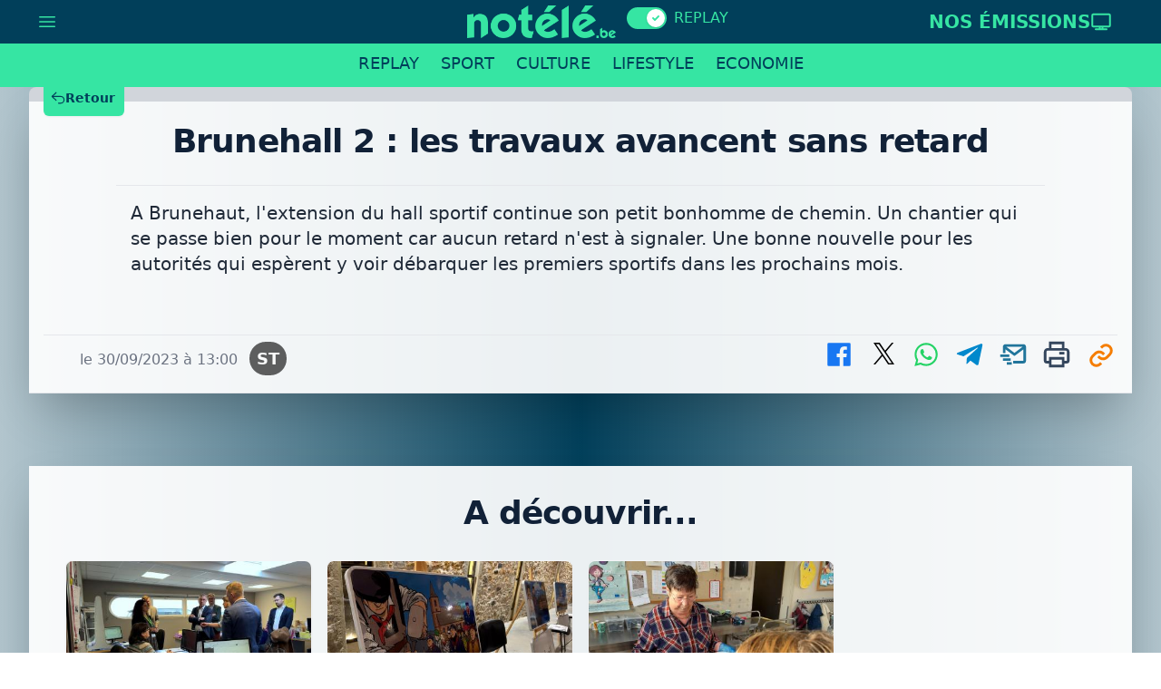

--- FILE ---
content_type: text/html;charset=UTF-8
request_url: https://www.notele.be/it61-media140206-brunehall-2-les-travaux-avancent-sans-retard.html?fbclid=IwAR3TE5m8qtWf4qDK5oD1CU9KqCIucuPb2ltTvuZOEgaYZdKe-k7bFxEpfzo
body_size: 80467
content:
<!doctype html>
<html lang="fr">
<head>
  
    <!-- Google tag (gtag.js) -->
    <script async src="https://www.googletagmanager.com/gtag/js?id=G-J1HLX7VB19"></script>
    <script>
      window.dataLayer = window.dataLayer || [];
      function gtag(){dataLayer.push(arguments);}
      gtag('js', new Date());
    
      gtag('config', 'G-J1HLX7VB19');
    </script>
    <!-- ref -->
    
      <script type="application/ld+json">
      {
        "@context": "https://schema.org",
        "@type": "NewsArticle",
        "mainEntityOfPage": {
          "@type": "WebPage",
          "@id": "https://www.notele.be/it61-media140206-brunehall-2-les-travaux-avancent-sans-retard.html"
        },
        "headline": "Brunehall 2  les travaux avancent sans retard",
        "description": "",
        "image": {
          "@type": "ImageObject",
          "url": "https://www.notele.be/webfiles/publication_pictures/140206-Njg3LmpwZw==_b_notele.jpg",
          "width": 1920,
          "height": 1080,
          "caption": "Brunehall 2  les travaux avancent sans retard"
        },
        "datePublished": "2023-09-30T13:00:00+02:00", 
        "dateModified": "2023-09-30T13:00:00+02:00",
        "author": {
          "@type": "Organization",
          "name": "notélé",
          "url": "https://www.notele.be"
        },
        "publisher": {
          "@type": "Organization",
          "name": "notélé",
          "logo": {
            "@type": "ImageObject",
            "url": "https://www.notele.be/webfiles/layout/logo_1024.png",
            "width": 1024,
            "height": 1024
          }
        },
        "keywords": ["Bléharies"],
        "articleBody": "",
        "speakable": {
          "@type": "SpeakableSpecification",
          "cssSelector": [".article-intro"]
        }
      }
      </script>
     
    
    
    
      <meta name="layout" content="info-public"/>
    
    <meta property="og:type" content="article">
    
      <meta content="Brunehall 2 : les travaux avancent sans retard" property="og:title">
      
      <meta name="description" content="">
      <meta property="og:description" content="">
      
    
    <meta content="Reportages JT" property="article:section">
    
      <meta content="replay" property="article:tag"/>
    
    <meta content="article" property="article:tag"/>
    <meta content="https://www.notele.be/it61-media140206-brunehall-2-les-travaux-avancent-sans-retard.html" property="og:url">
      
    
    <meta content="https://www.notele.be/webfiles/publication_pictures/140206-Njg3LmpwZw==_b_notele.jpg" property="og:image">
     
      <meta content="Bléharies" property="article:tag"/>
      
    
    <script type="text/javascript" src="/assets/fluidplayer3.min-bd75958c46ccfd9270348f62ab123131.js" ></script>

    <script src="https://cdn.jsdelivr.net/npm/hls.js@latest"></script>
    <style>
    
      #gestcom_6 > ul > li:nth-child(2){
        display:none !important;
      }
      
      
      #gestcom_181 > ul > li {
        display: inline-block;
        margin: 0.2rem; 
        max-width: 10rem;
      }
      
      #gestcom_181 > ul { 
        list-style: none;	
        text-align:center;
      }
      
      #gestcom_12 > ul > li {
        margin-bottom: 1rem !important;
      }
      
      #gestcom_12 > ul > li[wfap='528'],#gestcom_12 > ul > li[wfap='835'] {
        display:none !important;
        /* disable micro-pubs*/
      }
    
      #fluid_video_wrapper_player{
        background-color: transparent;
        margin: -3px;
      }
      
      .fluid_pseudo_poster{
	    	background-color: transparent !important;
	    }
      
      .fluid_subtitles_list{
        display: none !important;
      }
      
      .fluid_video_wrapper video {
          position: relative;
          background-color: transparent !important;
          display: block;
      }
      
      .fluid_player_layout_default{
        background-color: transparent !important;
      }
      
       .fluid_video_wrapper.fluid_player_layout_default .fluid_subtitles_container {
                  color: #fff;
                  position: absolute;
                  bottom: 1.5em;
                  left: 0;
                  right: 0;
                  height: auto;
                  z-index: 1;
                  text-align: center;
              }
              .fluid_video_wrapper.fluid_player_layout_default .fluid_subtitles_container div {
                  display: inline;
                  background-color: rgba(0, 0, 0, 0.5);
                  color: #fff;
                  font-size: 2em;
                  text-shadow: black 0.1em 0.1em 0.2em;
                  font-family: 'Roboto',sans-serif;
                  padding: : .25em;
                  line-height: 1.7em;
                  border-radius: 4px;
              }
              @media all and (display-mode: fullscreen) {
                
                .fluid_video_wrapper.fluid_player_layout_default .fluid_subtitles_container div {
                  font-size: 2.5em;
                }
              }
              @media (max-width: 1024px) {
                  
                 .fluid_video_wrapper.fluid_player_layout_default .fluid_subtitles_container div {
                     font-size: 1.1em;
                 }
              }
              @media (max-width: 1024px) and (display-mode: fullscreen) {
                
                .fluid_video_wrapper.fluid_player_layout_default .fluid_subtitles_container div {
                  font-size: 1.1em;
                }
              }

              .white{
                color: rgba(255,255,255,1);
              }
              .yellow{
                color: rgba(255,255,0,1);
              }
              .red{
                color: rgba(255,0,0,1);
              }
              .cyan{
                color: rgba(0,255,255,1);
              }
              .lime{
                color: rgba(0,255,0,1);
              }
              .magenta{
                color: rgba(255,0,255,1);
              }
              .line1 {
                  display:inline;
              }
              .line1:after {
                  content:"\a";
                  white-space: pre;
              }
              .custom-spotify-embed {
                max-width: 500px;
                margin: 0 auto;
                position: relative;
                border: 2px solid rgba(255, 255, 255, 0.8);
                border-radius: 16px;
                overflow: hidden;
                background: rgba(30, 30, 30, 0.5);
                backdrop-filter: blur(8px);
                -webkit-backdrop-filter: blur(8px);
                padding: 4px;
              }
              
              .custom-spotify-embed iframe {
                border-radius: 12px;
                opacity: 0.92;
                background: transparent;
              }
    </style>
    <script type="text/javascript">
    
        const isIOS = ['iPhone', 'iPad', 'iPod', 'iPad Simulator', 'iPhone Simulator', 'iPod Simulator',].includes(navigator.platform);
        

        document.addEventListener('alpine:init', () => {
          Alpine.data('media', () => ({
              vst:{},
              played:false,
              videoLoaded:false,
              fullscreen:false,
              player: null,
              st: false,
              sharewithcookies:!(localStorage.getItem('cookies_social')=='false'),
              init(){
                var _this=this;
                this.$nextTick(() => {
                  
                  this.$watch('st', (value, oldValue) => {
                    
                      
                      if(value){
                        document.getElementsByClassName("fluid_subtitles_container")[0].style.display = "block";
                      }
                      else{
                        document.getElementsByClassName("fluid_subtitles_container")[0].style.display = "none";
                      }
                      
                  });
                  
			
          				if (typeof Element.prototype.addEventListener === 'undefined') {
          					Element.prototype.addEventListener = function (e, callback) {
          						return this.attachEvent(e, callback);
          					};
          				}
          				document.addEventListener("gestcomVideo", function(e) {
          					
          					
          					
            		      
            		      if(e.detail.vastUrl!=undefined && e.detail.vastUrl!=null && e.detail.vastUrl!=''){
            		        _this.vst = {
                           adList: [
                               {
                                 roll: 'preRoll',
                                 vastTag: e.detail.vastUrl
                               },
                               
                           ]
                       };
            		      }
            		      
                       
                       
          
                    //window.toNextVideoCancel=false;
                    
                    
                    
                    
                      _this.player = fluidPlayer(
                        'player',
                        {
                            layoutControls: {
                                fillToContainer: true,
                                posterImage: 'https://www.notele.be/webfiles/publication_pictures/140206-Njg3LmpwZw==.jpg',
                                autoPlay: false,
                                mute: false,
                                playPauseAnimation:true,
                                playButtonShowing:true,
                                subtitlesEnabled: true,
                                allowTheatre:false,
                                controlBar: {
                                     autoHide: true, // Default false
                                     animated: false, // Default true
                                 },
                                  miniPlayer: {
                                      enabled: false,
                                      width: 400,
                                      height: 225
                                  },
                                  contextMenu: {
                                        controls: false,
                                        links: [
                                            {
                                                href: 'https://www.notele.be',
                                                label: 'notélé'
                                            } 
                                        ]
                                    }
  
                            },
                            vastOptions: _this.vst
                        }
                      );
                      
                      //_this.player.volume = 1;
                      
                       _this.player.on('play', function(additionalInfo){ 
                        
                        _this.played =true;
                        if(_this.st){
                          document.getElementsByClassName("fluid_subtitles_container")[0].style.display = "block";
                        }
                        else{
                          document.getElementsByClassName("fluid_subtitles_container")[0].style.display = "none";
                        } 
                        if(_this.fullscreen)
                          _this.player.toggleFullScreen(_this.fullscreen);
                      
                      
                    });
                      
                    
                    
                   

            
            
                    var options = {
                        useEasing: false,
                        useGrouping: false,
                        separator: ',',
                        decimal: '.',
                    };
                    
                    setTimeout( function(){
                      _this.videoLoaded = true;
                      
                        if(!isIOS){
                          _this.player.play();  
                        }
                        
                      
                    },1000)
                    
                    let portrait = window.matchMedia("(orientation: portrait)");
            
                    portrait.addEventListener("change", function(e) {
                      
                      /*if(!e.matches){
                        _this.player.toggleFullScreen(_this.fullscreen);
                      }*/
                      
                      _this.fullscreen = !e.matches;
                      //if(!_this.fullscreen)
                      if(_this.player){
                        _this.player.pause();
                        let t = _this.player.toggleFullScreen(_this.fullscreen);  
                      }
                      
                      
                      

                      
                    });
                    
                    document.querySelectorAll('.fluid_button_subtitles').forEach(el => el.addEventListener('click', event => {
                      _this.st=!_this.st;
                      //document.querySelectorAll('.fluid_subtitles_list')[0].style.display="none";
                    }));
                    
                    if( false ){
                      _this.st=true;
                    }
            
                    
          				});
          				
          				

                  

    
                });
                
                
                const gestcomscript = document.createElement('script');
                gestcomscript.src = 'https://gestcom.divercom.be/w/Notele/5';
                gestcomscript.async = true;
                gestcomscript.onload = () => {
                  console.log('gestcom loaded successfuly');
                };
                gestcomscript.onerror = () => {
                  console.log('gestcom alt...');
                  var event = new CustomEvent("gestcomVideo", {
                    detail: {
                    }
                  });
                  document.dispatchEvent(event);
                };
                document.body.appendChild(gestcomscript);
                
              }
            }));
         });
         
         document.addEventListener("DOMContentLoaded", function(e) {
            
            if(/apple/i.test(navigator.vendor)) {
              // It's Safari
              document.getElementById("gestcom_193").style.display="none";
            }
        });
    </script>
  
  
  <meta property="fb:app_id" content="131201603407807"/>
  <title>
      Brunehall 2 : les travaux avancent sans retard
  </title>
  <link rel="icon" type="image/x-ico" href="/assets/favicon-894f78c5c1708ca0880b5d7bc8c9597b.ico"/>
  <meta charset="UTF-8">
  <meta name="viewport" content="width=device-width, initial-scale=1.0">
  
  
  <script defer src="https://cdn.jsdelivr.net/npm/alpinejs@3.13.8/dist/cdn.min.js"></script>
  
  <script src="https://unpkg.com/htmx.org@1.9.3/dist/htmx.min.js"></script>

  
  
    <link rel="stylesheet" href="/assets/info-public-bd0c1839cdc8f2ae4139f3c04386c2f5.css" />
    <script>
      // Détection Safari
        
        document.addEventListener('DOMContentLoaded', function() {
            const userAgent = navigator.userAgent;
            const isSafari = userAgent.includes('Safari') && !userAgent.includes('Chrome');
        
            if (isSafari) {
          
                const element = document.querySelector('.no-onsafari');

                if (element) {
                  element.classList.add("hidden-on-safari");
                }
              
  
            }
        });
    </script>
  
 
  <style>
     [x-cloak] { display: none !important; }
     
     .hidden-on-safari {
          display: none !important;
     }
      
  </style>   
     
 
</head>
<body :class="{&#39;bg-gradient-to-r from-[#013f5a]/[0.3] via-[#013f5a] to-[#013f5a]/[0.3]&#39;:true,&#39;bg-gradient-to-r from-[#36e5a3]/[0.3] via-[#36e5a3] to-[#36e5a3]/[0.3]&#39;:false}" class="gestcom-layout-background" name="notele" x-data="{menu:false,replay:true}">
  
  
    
		<div id="gestcom_193" class="no-onsafari"></div>
		
      <h1 class="absolute text-transparent w-1">Brunehall 2 : les travaux avancent sans retard</h1>
      
    
      <div x-cloak x-show="menu" class="relative isolate z-10 shadow">
  
  <div class="absolute inset-x-0 top-0 !z-10 pt-24 shadow-lg ring-1 ring-gray-900/5">
    <!--<div class="mx-auto grid grid-cols-2 gap-2 px-6 py-6 lg:grid-cols-4 lg:gap-4 lg:px-8 xl:gap-8 bg-white overflow-hidden">
      <a rel="nofollow" href="/it132-md9-concours.html" class="group relative mx-auto flex gap-6 rounded-lg p-3 text-sm leading-6 hover:bg-gray-50 sm:flex-col sm:p-6 mt-3">
    <div class="hidden lg:flex flex h-34 flex-none items-center justify-center rounded-lg">
      <svg xmlns="http://www.w3.org/2000/svg" width="36" height="36" viewBox="0 0 24 24" style="fill: rgba(1, 63, 90, 1);transform: ;msFilter:;"><path d="M5 12H4v8a2 2 0 0 0 2 2h5V12H5zm13 0h-5v10h5a2 2 0 0 0 2-2v-8h-2zm.791-5A4.92 4.92 0 0 0 19 5.5C19 3.57 17.43 2 15.5 2c-1.622 0-2.705 1.482-3.404 3.085C11.407 3.57 10.269 2 8.5 2 6.57 2 5 3.57 5 5.5c0 .596.079 1.089.209 1.5H2v4h9V9h2v2h9V7h-3.209zM7 5.5C7 4.673 7.673 4 8.5 4c.888 0 1.714 1.525 2.198 3H8c-.374 0-1 0-1-1.5zM15.5 4c.827 0 1.5.673 1.5 1.5C17 7 16.374 7 16 7h-2.477c.51-1.576 1.251-3 1.977-3z"></path></svg>
    </div>
    <div>
      <span class="font-semibold text-[#013F5A] text-2xl">
        Concours
      </span>
    </div>
</a>
<a rel="nofollow" href="/spToContent/1" class="group relative mx-auto flex gap-6 rounded-lg p-3 text-sm leading-6 hover:bg-gray-50 sm:flex-col sm:p-6 mt-3">
    <div class="hidden lg:flex flex h-34 flex-none items-center justify-center rounded-lg">
      <svg xmlns="http://www.w3.org/2000/svg" width="36" height="36" viewBox="0 0 24 24" style="fill: rgba(1, 63, 90, 1);transform: ;msFilter:;"><path d="M21 2H6a2 2 0 0 0-2 2v3H2v2h2v2H2v2h2v2H2v2h2v3a2 2 0 0 0 2 2h15a1 1 0 0 0 1-1V3a1 1 0 0 0-1-1zm-8 2.999c1.648 0 3 1.351 3 3A3.012 3.012 0 0 1 13 11c-1.647 0-3-1.353-3-3.001 0-1.649 1.353-3 3-3zM19 18H7v-.75c0-2.219 2.705-4.5 6-4.5s6 2.281 6 4.5V18z"></path></svg>
    </div>
    <div>
      <span class="font-semibold text-[#013F5A] text-2xl">
        Contacts
      </span>
    </div>
</a>
<a href="/pub" class="group relative mx-auto flex gap-6 rounded-lg p-3 text-sm leading-6 hover:bg-gray-50 sm:flex-col sm:p-6 mt-3">
    <div class="hidden lg:flex flex h-34 flex-none items-center justify-center rounded-lg">
      <svg xmlns="http://www.w3.org/2000/svg" width="36" height="36" viewBox="0 0 24 24" style="fill: rgba(1, 63, 90, 1);transform: ;msFilter:;"><path d="M20 2H8c-1.103 0-2 .897-2 2v12c0 1.103.897 2 2 2h12c1.103 0 2-.897 2-2V4c0-1.103-.897-2-2-2zM8 16V4h12l.002 12H8z"></path><path d="M4 8H2v12c0 1.103.897 2 2 2h12v-2H4V8z"></path><path d="m12 12-1-1-2 3h10l-4-6z"></path></svg>
    </div>
    <div>
      <span class="font-semibold text-[#013F5A] text-2xl">
        Publicité
      </span>
    </div>
</a>
<a rel="nofollow" href="/alerteznous" class="group relative mx-auto flex gap-6 rounded-lg p-3 text-sm leading-6 hover:bg-gray-50 sm:flex-col sm:p-6 mt-3">
    <div class="hidden lg:flex flex h-34 flex-none items-center justify-center rounded-lg">
      <svg xmlns="http://www.w3.org/2000/svg" width="36" height="36" viewBox="0 0 24 24" style="fill: rgba(1, 63, 90, 1);transform: ;msFilter:;"><path d="m5.705 3.71-1.41-1.42C1 5.563 1 7.935 1 11h1l1-.063C3 8.009 3 6.396 5.705 3.71zm13.999-1.42-1.408 1.42C21 6.396 21 8.009 21 11l2-.063c0-3.002 0-5.374-3.296-8.647zM12 22a2.98 2.98 0 0 0 2.818-2H9.182A2.98 2.98 0 0 0 12 22zm7-7.414V10c0-3.217-2.185-5.927-5.145-6.742C13.562 2.52 12.846 2 12 2s-1.562.52-1.855 1.258C7.184 4.073 5 6.783 5 10v4.586l-1.707 1.707A.996.996 0 0 0 3 17v1a1 1 0 0 0 1 1h16a1 1 0 0 0 1-1v-1a.996.996 0 0 0-.293-.707L19 14.586z"></path></svg>
    </div>
    <div>
      <span class="font-semibold text-[#013F5A] text-2xl">
        Alertez-nous
      </span>
    </div>
</a>
    </div>-->
    <div class="bg-[#36e5a3]">
      <div class="mx-auto max-w-7xl sm:px-6 lg:px-8">
        <div class="grid grid-cols-1 divide-y divide-gray-900/5 sm:grid-cols-7 sm:divide-x sm:divide-y-0 sm:border-x sm:border-gray-900/5">
          <a rel="nofollow" href="/it106-md7-rechercher.html" class="flex items-center gap-x-2.5 p-3 px-6 text-sm font-semibold leading-6 text-[#013f5a] hover:underline hover:underline-offset-8 sm:justify-center sm:px-0">
    <svg xmlns="http://www.w3.org/2000/svg" fill="none" viewBox="0 0 24 24" stroke-width="1.5" stroke="currentColor" class="w-6 h-6">
      <path stroke-linecap="round" stroke-linejoin="round" d="m21 21-5.197-5.197m0 0A7.5 7.5 0 1 0 5.196 5.196a7.5 7.5 0 0 0 10.607 10.607Z" />
    </svg>
    Rechercher
</a>
<a rel="nofollow" href="/it105-md5-direct.html" class="flex items-center gap-x-2.5 p-3 px-6 text-sm font-semibold leading-6 text-[#013f5a] hover:underline hover:underline-offset-8 sm:justify-center sm:px-0">
    <svg xmlns="http://www.w3.org/2000/svg" fill="none" viewBox="0 0 24 24" stroke-width="1.5" stroke="currentColor" class="w-6 h-6">
      <path stroke-linecap="round" stroke-linejoin="round" d="M21 12a9 9 0 1 1-18 0 9 9 0 0 1 18 0Z" />
      <path stroke-linecap="round" stroke-linejoin="round" d="M15.91 11.672a.375.375 0 0 1 0 .656l-5.603 3.113a.375.375 0 0 1-.557-.328V8.887c0-.286.307-.466.557-.327l5.603 3.112Z" />
    </svg>
    Direct
</a>
<a rel="nofollow" href="/it142-md6-programme-tv.html" class="flex items-center gap-x-2.5 p-3 px-6 text-sm font-semibold leading-6 text-[#013f5a] hover:underline hover:underline-offset-8 sm:justify-center sm:px-0">
    <svg xmlns="http://www.w3.org/2000/svg" fill="none" viewBox="0 0 24 24" stroke-width="1.5" stroke="currentColor" class="w-6 h-6">
      <path stroke-linecap="round" stroke-linejoin="round" d="M6 20.25h12m-7.5-3v3m3-3v3m-10.125-3h17.25c.621 0 1.125-.504 1.125-1.125V4.875c0-.621-.504-1.125-1.125-1.125H3.375c-.621 0-1.125.504-1.125 1.125v11.25c0 .621.504 1.125 1.125 1.125Z" />
    </svg>
    Programme TV
</a>
<a rel="nofollow" href="/it132-md9-concours.html" class="flex items-center gap-x-2.5 p-3 px-6 text-sm font-semibold leading-6 text-[#013f5a] hover:underline hover:underline-offset-8 sm:justify-center sm:px-0">
    <svg xmlns="http://www.w3.org/2000/svg" width="20" height="20" viewBox="0 0 24 24" style="fill: rgba(1, 63, 90, 1);transform: ;msFilter:;"><path d="M5 12H4v8a2 2 0 0 0 2 2h5V12H5zm13 0h-5v10h5a2 2 0 0 0 2-2v-8h-2zm.791-5A4.92 4.92 0 0 0 19 5.5C19 3.57 17.43 2 15.5 2c-1.622 0-2.705 1.482-3.404 3.085C11.407 3.57 10.269 2 8.5 2 6.57 2 5 3.57 5 5.5c0 .596.079 1.089.209 1.5H2v4h9V9h2v2h9V7h-3.209zM7 5.5C7 4.673 7.673 4 8.5 4c.888 0 1.714 1.525 2.198 3H8c-.374 0-1 0-1-1.5zM15.5 4c.827 0 1.5.673 1.5 1.5C17 7 16.374 7 16 7h-2.477c.51-1.576 1.251-3 1.977-3z"></path></svg>
    Concours
</a>
<a rel="nofollow" href="/it152-md10-notele.html?idContent=1" class="flex items-center gap-x-2.5 p-3 px-6 text-sm font-semibold leading-6 text-[#013f5a] hover:underline hover:underline-offset-8 sm:justify-center sm:px-0">
    <svg xmlns="http://www.w3.org/2000/svg" fill="none" viewBox="0 0 24 24" stroke-width="1.5" stroke="currentColor" class="w-6 h-6">
      <path stroke-linecap="round" stroke-linejoin="round" d="M2.25 6.75c0 8.284 6.716 15 15 15h2.25a2.25 2.25 0 0 0 2.25-2.25v-1.372c0-.516-.351-.966-.852-1.091l-4.423-1.106c-.44-.11-.902.055-1.173.417l-.97 1.293c-.282.376-.769.542-1.21.38a12.035 12.035 0 0 1-7.143-7.143c-.162-.441.004-.928.38-1.21l1.293-.97c.363-.271.527-.734.417-1.173L6.963 3.102a1.125 1.125 0 0 0-1.091-.852H4.5A2.25 2.25 0 0 0 2.25 4.5v2.25Z" />
    </svg>
    Contact
</a>
<a rel="nofollow" href="/pub" class="flex items-center gap-x-2.5 p-3 px-6 text-sm font-semibold leading-6 text-[#013f5a] hover:underline hover:underline-offset-8 sm:justify-center sm:px-0">
    <svg xmlns="http://www.w3.org/2000/svg" fill="none" viewBox="0 0 24 24" stroke-width="1.5" stroke="currentColor" class="w-6 h-6">
      <path stroke-linecap="round" stroke-linejoin="round" d="M10.34 15.84c-.688-.06-1.386-.09-2.09-.09H7.5a4.5 4.5 0 1 1 0-9h.75c.704 0 1.402-.03 2.09-.09m0 9.18c.253.962.584 1.892.985 2.783.247.55.06 1.21-.463 1.511l-.657.38c-.551.318-1.26.117-1.527-.461a20.845 20.845 0 0 1-1.44-4.282m3.102.069a18.03 18.03 0 0 1-.59-4.59c0-1.586.205-3.124.59-4.59m0 9.18a23.848 23.848 0 0 1 8.835 2.535M10.34 6.66a23.847 23.847 0 0 0 8.835-2.535m0 0A23.74 23.74 0 0 0 18.795 3m.38 1.125a23.91 23.91 0 0 1 1.014 5.395m-1.014 8.855c-.118.38-.245.754-.38 1.125m.38-1.125a23.91 23.91 0 0 0 1.014-5.395m0-3.46c.495.413.811 1.035.811 1.73 0 .695-.316 1.317-.811 1.73m0-3.46a24.347 24.347 0 0 1 0 3.46" />
    </svg>
    Publicité
</a>
<div hx-post="/ipInfoNav/user" hx-target="this" hx-swap="outerHTML"  hx-trigger="load">

</div>









        </div>
      </div>
    </div>
  </div>
</div>

<div class="w-full z-30 bg-[#013f5a] h-12" @scroll.window="if(menu) menu=false;">

    <div class="mx-auto max-w-7xl px-0 sm:px-2 lg:px-4 z-30">
        <div class="z-30 -mt-1">
          <nav x-cloak class="flex mb-2 mt-1 z-30 px-6" aria-label="Tabs" >
              <button rel="nofollow"  x-on:click="menu=!menu" type="button" class="ml-0 mr-auto z-30 inline-flex items-center gap-x-1 text-sm font-semibold leading-6 text-[#36e5a3]" aria-expanded="false">
                <svg xmlns="http://www.w3.org/2000/svg" fill="none" viewBox="0 0 24 24" stroke-width="1.5" stroke="currentColor" class="w-6 h-6">
                  <path stroke-linecap="round" stroke-linejoin="round" d="M3.75 6.75h16.5M3.75 12h16.5m-16.5 5.25h16.5" />
                </svg>

              </button>
              <span class="flex mx-auto lg:pl-60">
                <a href="/alaune8-info.html" class="z-30 text-white w-auto py-1 px-3 text-md font-medium uppercase">
                  <img class="object-contain lg:max-h-10 py-1 lg:py-0.5 " src="/webfiles/layout/notele-replay.png" alt="notélé" />
                  <!--<img class="object-contain lg:max-h-10 py-1 lg:py-0.5 " src="/webfiles/layout/notele_alt_replay.gif" alt="notélé" />-->
                </a>
                <!-- Enabled: "bg-indigo-600", Not Enabled: "bg-gray-200" -->
                <button type="button"  hx-post="/ipReplay/info" hx-trigger="click delay:1s" hx-vals='{"currentUri": "/it61-media140206-brunehall-2-les-travaux-avancent-sans-retard.html","mainUri":"/alaune8-info.html"}' x-on:click="replay=!replay"  :class="{'bg-[#36e5a3]':replay, 'bg-gray-200':!replay}" class="inline-flex items-center my-2 gap-x-1 relative inline-flex h-6 w-11 flex-shrink-0 cursor-pointer rounded-full border-2 border-transparent transition-colors duration-200 ease-in-out focus:outline-none focus:ring-2 focus:ring-[#013f5a] focus:ring-offset-2 z-10" role="switch" aria-checked="false">
  
                  <!-- Enabled: "translate-x-5", Not Enabled: "translate-x-0" -->
                  <span :class="{'translate-x-5':replay, 'translate-x-0':!replay}" class="pointer-events-none relative inline-block h-5 w-5 transform rounded-full bg-white shadow ring-0 transition duration-200 ease-in-out">
                    <!-- Enabled: "opacity-0 duration-100 ease-out", Not Enabled: "opacity-100 duration-200 ease-in" -->
                    <span :class="{'opacity-0 duration-100 ease-out':replay, 'opacity-100 duration-200 ease-in':!replay}" class="absolute inset-0 flex h-full w-full items-center justify-center transition-opacity" aria-hidden="true">
                      <svg class="h-3 w-3 text-gray-400" fill="none" viewBox="0 0 12 12">
                        <path d="M4 8l2-2m0 0l2-2M6 6L4 4m2 2l2 2" stroke="currentColor" stroke-width="2" stroke-linecap="round" stroke-linejoin="round" />
                      </svg>
                    </span>
                    <!-- Enabled: "opacity-100 duration-200 ease-in", Not Enabled: "opacity-0 duration-100 ease-out" -->
                    <span :class="{'opacity-100 duration-200 ease-in':replay, 'opacity-0 duration-100 ease-out':!replay}" class="absolute inset-0 flex h-full w-full items-center justify-center transition-opacity" aria-hidden="true">
                      <svg class="h-3 w-3 text-[#36e5a3]" fill="currentColor" viewBox="0 0 12 12">
                        <path d="M3.707 5.293a1 1 0 00-1.414 1.414l1.414-1.414zM5 8l-.707.707a1 1 0 001.414 0L5 8zm4.707-3.293a1 1 0 00-1.414-1.414l1.414 1.414zm-7.414 2l2 2 1.414-1.414-2-2-1.414 1.414zm3.414 2l4-4-1.414-1.414-4 4 1.414 1.414z" />
                      </svg>
  
                    </span>
                  </span>
                </button>
                <span :class="{'text-[#36e5a3] opacity-100 duration-200 ease-in':replay, 'text-[#36e5a3] opacity-75 duration-100 ease-out':!replay}" class="z-30 w-auto py-1 my-1 px-2 text-md font-medium uppercase transition-opacity">
                  Replay
                </span>
              </span>
              <div class="ml-auto mr-0">
                
                <a rel="nofollow"  href="/nos-emissions.html"  class="cursor-pointer inline-flex items-center gap-x-2 px-3.5 py-2.5 text-xl font-semibold text-[#36e5a3] uppercase hover:text-[#36e5a3][0.5]">
                  <span class="hidden lg:!block">Nos émissions</span>
                  <svg xmlns="http://www.w3.org/2000/svg" fill="none" viewBox="0 0 24 24" stroke-width="2" stroke="currentColor" class="w-6 h-6">
                    <path stroke-linecap="round" stroke-linejoin="round" d="M6 20.25h12m-7.5-3v3m3-3v3m-10.125-3h17.25c.621 0 1.125-.504 1.125-1.125V4.875c0-.621-.504-1.125-1.125-1.125H3.375c-.621 0-1.125.504-1.125 1.125v11.25c0 .621.504 1.125 1.125 1.125Z" />
                  </svg>


                </a>
              </div>

          </nav>
        </div>
    </div>
</div>
<div class="w-full sticky top-0 z-30 bg-[#36e5a3] md:!h-12">

    <div class="mx-auto max-w-7xl px-0 sm:px-4 lg:px-8 z-30 overflow-x-hidden">
        <div class="border-gray-200 z-30">
          <nav class="flex mb-2 z-30 w-fit mx-auto" aria-label="Tabs" >
            <!--<a href="/alaune8-info.html" class="hidden lg:block w-auto py-auto mt-2.5 pt-0.5 mr-2">
              <img class="h-12" src="/webfiles/layout/logo2.png" alt="notélé" />
            </a>-->
            
              
              
                <a href="/replay8-info.html" class="border-transparent text-[#013f5a] hover:border-[#013f5a] z-30 hover:text-[#013f5a] w-auto border-b-4 py-2 h-10 px-2 md:px-3 text-xs md:text-lg font-medium uppercase">Replay</a>
              
            
              
              
                <a href="/replay6-sport.html" class="border-transparent text-[#013f5a] hover:border-[#013f5a] z-30 hover:text-[#013f5a] w-auto border-b-4 py-2 h-10 px-2 md:px-3 text-xs md:text-lg font-medium uppercase">Sport</a>
              
            
              
              
                <a href="/replay7-culture.html" class="border-transparent text-[#013f5a] hover:border-[#013f5a] z-30 hover:text-[#013f5a] w-auto border-b-4 py-2 h-10 px-2 md:px-3 text-xs md:text-lg font-medium uppercase">Culture</a>
              
            
              
              
                <a href="/replay171-lifestyle.html" class="border-transparent text-[#013f5a] hover:border-[#013f5a] z-30 hover:text-[#013f5a] w-auto border-b-4 py-2 h-10 px-2 md:px-3 text-xs md:text-lg font-medium uppercase">Lifestyle</a>
              
            
              
              
                <a href="/replay72-economie.html" class="border-transparent text-[#013f5a] hover:border-[#013f5a] z-30 hover:text-[#013f5a] w-auto border-b-4 py-2 h-10 px-2 md:px-3 text-xs md:text-lg font-medium uppercase">Economie</a>
              
            
          </nav>
        </div>
    </div>

</div>

    
    <div class="mx-auto max-w-7xl px-0 sm:px-4 lg:px-8"  >
      <div class="mx-auto ">
        <div name="gen-media" x-data="media" class="">
          
          <span x-bind:class="{'z-0':menu, 'z-30 sm:z-0':!menu}" class="sticky top-0 md:relative">
  <div class="grid grid-flow-row-dense grid-cols-12 grid-rows-1 w-full bg-gray-300 px-2 md:px-4 py-2 sm:rounded-t-lg">
    <div class="col-span-2">
    </div>  
    <div class="col-span-10" id="gestcom_6">
        
    </div>
  </div>
  <div x-show="!menu" class="relative md:sticky top-0 md:top-20 -mt-14 lg:-mt-20 bg-transparent z-0 grid grid-flow-row-dense grid-cols-12 grid-rows-1 w-full bg-transparent px-2 md:px-4 py-2 max-w-[10%]">
    <div class="col-span-2">
      <button type="button"  x-on:click="if( (1 < history.length) && document.referrer ) {  history.back(); } else { window.location.href='/'; }" class="inline-flex items-center gap-x-1 lg:mb-4 rounded-md bg-[#36e5a3] text-[#013f5a] px-2.5 py-2.5 text-sm font-semibold shadow-sm hover:bg-[#013f5a] hover:text-white focus-visible:outline focus-visible:outline-2 focus-visible:outline-offset-2 focus-visible:outline-[#013f5a]">
        <svg class="-ml-0.5 h-4 w-4" viewBox="0 0 20 20" fill="currentColor" aria-hidden="true">
          <path fill-rule="evenodd" d="M7.793 2.232a.75.75 0 01-.025 1.06L3.622 7.25h10.003a5.375 5.375 0 010 10.75H10.75a.75.75 0 010-1.5h2.875a3.875 3.875 0 000-7.75H3.622l4.146 3.957a.75.75 0 01-1.036 1.085l-5.5-5.25a.75.75 0 010-1.085l5.5-5.25a.75.75 0 011.06.025z" clip-rule="evenodd" />
        </svg>
        <span class="hidden lg:block px-0">Retour</span>
      </button>
    </div>
  </div>
</span>
          


          <article id="top" class="grid grid-flow-row-dense grid-cols-12 grid-rows-9 gap-1 p-2 lg:p-4 shadow-2xl bg-white/[0.92]">
  
    <div class="col-span-12">
      <h2 class="text-3xl font-bold tracking-tight text-[#112137] pt-4 sm:text-4xl mb-5 mx-1 md:mx-4 text-center">Brunehall 2 : les travaux avancent sans retard</h2>
    </div>
    
      <div x-cloak x-bind:class="{'hidden':!videoLoaded,'block':videoLoaded}" class="col-span-12 lg:mx-40 ml-1">
        <video id="player" class="bg-white" crossorigin="anonymous">
          
            
              <source src="https://streaming01.divercom.be/notele/_definst_/mp4:210687.mp4/playlist.m3u8" title="hls" type="application/x-mpegURL" ></source>
            
          
            
          
            
          
            
          
          
            
              <track  label="Français" kind="metadata" srclang="fr" src="webfiles/st/210687.vtt">
              
          
        </video>
        
      </div>
      
      
    
    
  <div class="col-span-12" id="gestcom_181">
    
  </div>
  
    <div class="col-span-12 space-y-4 border-t border-gray-200 pt-0 text-xl leading-8 text-gray-800  mx-2 lg:mx-20 mb-10">
      
      <div class="col-span-12">
        <p class="article-intro mt-2 text-2xl leading-8 text-gray-800 font-bold mx-4 "></p>
      </div>
      
      
  
    <style>
    
       blockquote, dd, dl, figure, h1, h2, h3, h4, h5, h6, hr, p, pre {
        margin: inherit;
       }

      .text, text > p, text > h1, text > h2, text > h3, text > h4, text > h5, text > h6 {
    		font-size: 1.25rem;
    		line-height: 1.75rem;
    		color: rgb(31, 41, 55);
    		margin-left: 0.5rem;
    		margin-right: 0.5rem;
    		margin-top: 1rem !important;
    		margin-bottom: 1rem  !important;
    		font-family: ui-sans-serif, system-ui, -apple-system, BlinkMacSystemFont, 'Segoe UI', Roboto, 'Helvetica Neue', Arial, 'Noto Sans', sans-serif, 'Apple Color Emoji', 'Segoe UI Emoji', 'Segoe UI Symbol', 'Noto Color Emoji';
    	}
    	
    	.text > h1{
    		font-size:2rem;	
    		font-weight: 900;
    		margin-top: 2rem;
    		margin-bottom: 2rem;
    	} 
    	
    	.text > h2{
    		font-size:1.8rem;
    		font-weight: 800;
    		margin-top: 2rem;
    		margin-bottom: 2rem;
    	} 
    	
    	.text > h3{
    		font-size:1.6rem;	
    		font-weight: 700;
    		margin-top: 2rem;
    		margin-bottom: 2rem;
    	} 
    	
    	.text > h4{
    		font-size:1.4rem;	
    		font-weight: 600;
    		margin-top: 2rem;
    		margin-bottom: 2rem;
    	} 
    	
    	.text > h5{
    		font-size:1.2rem;	
    		font-weight: 600;
    		margin-top: 2rem;
    		margin-bottom: 2rem;
    	} 
    	
    	.text > ul {
        list-style-type: square !important;
        margin-left: 2rem !important;
      }
      
      .text > ol {
        list-style: auto !important;
        margin-left: 3rem !important;
      }
      
      .text > ul > li > ol{
          list-style: auto !important;
          margin: unset !important;
          padding: revert !important;
      }
      
      .text > * > a, .text > * > * > a, .text > a {
        color: rgb(54, 229, 163) !important;
        font-style: italic !important;
        font-weight: 500 !important;
        margin: 0.2rem !important;
      }
    	
    	.quote{
    		font-family: ui-sans-serif, system-ui, -apple-system, BlinkMacSystemFont, 'Segoe UI', Roboto, 'Helvetica Neue', Arial, 'Noto Sans', sans-serif, 'Apple Color Emoji', 'Segoe UI Emoji', 'Segoe UI Symbol', 'Noto Color Emoji';
    	}
    	.quote > figure{
    		max-width: 768px;
    		margin-left: auto;
    		margin-right:auto;
    		text-align:center;
    		margin-top: 0.25rem !important;
    		margin-bottom: 1rem !important;
    	}
    	.quote > figure > svg {
    		width: 2.5rem; 
    		height: 2.5rem; 
    		margin-left: auto;
    		margin-right:auto;
    		margin-bottom: 0.75rem;
    		color: rgb(156 163 175);
    	}
    	.quote > figure > blockquote {
    		margin-top: 0.25rem !important;
    	}
    	.quote > figure > blockquote > p {
    		font-size: 1.5rem; /* 24px */
    		line-height: 2rem; /* 32px */
    		font-style: italic;
    		font-weight: 700;
    		color: rgb(54, 229, 163);
    		
    	}
    	
    	.embed > span > iframe {
        max-width: max-content;
        height: fit-content;
      }
      
      .embed > span > iframe.large {
        width: 100% !important;
        height: 11rem !important;
      }
      
      .embed > span > iframe.grand {
  	    width: 100% !important;
  	    height: 39rem !important;
  	  } 
    	
    	.embed > span{
    		display: block;
        	margin: auto;
        	margin-bottom: 1rem;
        	margin-top: 1rem;
        	width: fit-content;
        	max-width:100% !important;
    	}
    	.only-desktop {
        	display: none !important;
    	}
    	
    	.hide {
    		display: none !important;
    	}
    	
    	.replay > article{
    		
    		flex-direction: column;
		    gap: 0.5rem;
    		display: flex;
    		isolation: isolate;
    		position: relative; 
    		border-top-width: 4px;
    		border-bottom-width: 1px;
    		border-color:rgb(54, 229, 163);
    		border-style: solid; 
    		padding-top:8px;
    		padding-bottom:8px;
    		margin-top:2px;
    		margin-bottom:2px;
    		border-left-width:0px;
    		border-right-width:0px;
    	}
    	
    	.replay > article > div > video{
    		background-color:white; 
    		aspect-ratio: 16/9;
    	}
    	
    	.replay > article > div.content > div.tags{
    		font-size: 0.75rem;
    		line-height: 1rem;
    		column-gap: 1rem;
    		align-items: center;
    		display: flex;
    	}
    	
    	.video > article{
    		
    		flex-direction: column;
		    gap: 0.5rem;
    		display: flex;
    		isolation: isolate;
    		position: relative; 
    		border-top-width: 4px;
    		border-bottom-width: 1px;
    		border-color:rgb(54, 229, 163);
    		border-style: solid; 
    		padding-top:8px;
    		padding-bottom:8px;
    		margin-top:2px;
    		margin-bottom:2px;
    		border-left-width:0px;
    		border-right-width:0px;
    	}
    	
    	.video > article > div > video{
    		background-color:white; 
    		aspect-ratio: 16/9;
    	}
    	
    	.video > article > div.content > div.tags{
    		font-size: 0.75rem;
    		line-height: 1rem;
    		column-gap: 1rem;
    		align-items: center;
    		display: flex;
    	}
    	
    	.linked > article{
    		
    		flex-direction: row;
    		gap: 2rem;
    		display: flex;
    		isolation: isolate;
    		position: relative; 
    		border-top-width: 4px;
    		border-bottom-width: 1px;
    		border-color:rgb(54, 229, 163);
    		border-style: solid; 
    		padding-top:8px;
    		padding-bottom:8px;
    		margin-top:2px;
    		margin-bottom:2px;
    		border-left-width:0px;
    		border-right-width:0px;
    	}
    	
    	
    	.linked > article > div.content > div.tags{
    		font-size: 0.75rem;
    		line-height: 1rem;
    		column-gap: 1rem;
    		align-items: center;
    		display: flex;
    	}
    	
    	a {
    	  cursor: pointer;
    	}
    	
    	.replay > article > div.content > div.tags > span.revoir{
    		font-size: 1.5rem;
    		line-height: 2rem;
    		font-style: italic;
    		font-weight: 700;
    		color: rgb(54, 229, 163);	
    	}	
    	
    	.replay > article > div.content > div.tags > span.pubdate{
    		color: rgb(107, 114, 128 / 0.9);
    	}
    	
    	.replay > article > div.content > div.tags > span.navitem{
    		color: rgb(75, 85, 99);
    		font-weight: 500;
    		padding-top: 0.375rem;
    		padding-bottom: 0.375rem;
    		background-color: rgb(249, 250, 251);
    		border-radius: 9999px;
    		padding-right: 1rem!important; 
    		padding-left: 1rem!important;
    	}
    	
    	
    	
    	.replay > article > div.content > div.title {
          display: block !important;
          text-align: center;
      }
    	
    	.replay > article > div.content > div.title > a > h3{
    		line-height: 2rem;
    		color: rgb(55, 65, 81);
    		font-weight: 700; 
    		margin-top:1rem;
    	}
    	
    	.replay > article > div > div > a > h3 {
    	    	font-size: 0.75rem !important;
    	    	line-height: 1rem !important;
    	    	margin-top: 0px !important;
    	}	
    	
    	.replay > article > div > div.fluid_video_wrapper > div > div.fluid_initial_play {
    	       zoom: 50% !important;
    	 }
    	
    	.replay > article > div > div > a  {
    		
    		text-decoration: none;	
    	}
    	
    	
    	.replay > article > div:first-child{
    	  	max-width: auto;
    	  	padding-left: 5px;
    	  	padding-top: 3px;
    	}
    	.replay > article {
    	    padding-left:1px;
    	    padding-right:1px;
    	}
    	
    	.replayiframe {
        position: relative;
        overflow: hidden;
        width: 100%;
        padding-top: 56.25%; /* 16:9 Aspect Ratio (divide 9 by 16 = 0.5625) */
      }


    .replayiframe > iframe {
      position: absolute;
      top: 0;
      left: 0;
      bottom: 0;
      right: 0;
      width: 100%;
      height: 100%;
    }
    
    .video > article > div.content > div.tags > span.revoir{
    		font-size: 1.5rem;
    		line-height: 2rem;
    		font-style: italic;
    		font-weight: 700;
    		color: rgb(54, 229, 163);	
    	}	
    	
    	.video > article > div.content > div.tags > span.pubdate{
    		color: rgb(107, 114, 128 / 0.9);
    	}
    	
    	.video > article > div.content > div.tags > span.navitem{
    		color: rgb(75, 85, 99);
    		font-weight: 500;
    		padding-top: 0.375rem;
    		padding-bottom: 0.375rem;
    		background-color: rgb(249, 250, 251);
    		border-radius: 9999px;
    		padding-right: 1rem!important; 
    		padding-left: 1rem!important;
    	}
    	
    	
    	
    	.video > article > div.content > div.title {
          display: block !important;
          text-align: center;
      }
    	
    	.video > article > div.content > div.title > a > h3{
    		line-height: 2rem;
    		color: rgb(55, 65, 81);
    		font-weight: 700; 
    		margin-top:1rem;
    	}
    	
    	.video > article > div > div > a > h3 {
    	    	font-size: 0.75rem !important;
    	    	line-height: 1rem !important;
    	    	margin-top: 0px !important;
    	}	
    	
    	.video > article > div > div.fluid_video_wrapper > div > div.fluid_initial_play {
    	       zoom: 50% !important;
    	 }
    	
    	.video > article > div > div > a  {
    		
    		text-decoration: none;	
    	}
    	
    	
    	.video > article > div:first-child{
    	  	max-width: auto;
    	  	padding-left: 5px;
    	  	padding-top: 3px;
    	}
    	.video > article {
    	    padding-left:1px;
    	    padding-right:1px;
    	}
    	
    	.videoiframe {
        position: relative;
        overflow: hidden;
        width: 100%;
        padding-top: 56.25%; /* 16:9 Aspect Ratio (divide 9 by 16 = 0.5625) */
      }


    .videoiframe > iframe {
      position: absolute;
      top: 0;
      left: 0;
      bottom: 0;
      right: 0;
      width: 100%;
      height: 100%;
    }
    	
    	
    	
    	.linked > article > div.content > div.tags > span.revoir{
    		font-size: 1.5rem;
    		line-height: 2rem;
    		font-style: italic;
    		font-weight: 700;
    		color: rgb(54, 229, 163);	
    	}	
    	
    	.linked > article > div.content > div.tags > span.pubdate{
    		color: rgb(107, 114, 128 / 0.9);
    	}
    	
    	
    	.linked > article > div.content > div.title{
    		display: flex;
    	}
    	
    	.linked > article > div.content > div.title > a > h3{
    		line-height: 2rem;
    		color: rgb(55, 65, 81);
    		font-weight: 700; 
    		margin-top:1rem;
    	}
    	
    	.linked > article > div > div > a > h3 {
    	    	font-size: 0.75rem !important;
    	    	line-height: 1rem !important;
    	    	margin-top: 0px !important;
    	}	
    	
    	
    	.linked > article > div > div > a  {
    		
    		text-decoration: none;	
    	}
    	
    	
    	.linked > article > div:first-child{
    		max-width: 40%;
        	padding-left: 5px;
        	padding-top: 3px;
    	}
    	.linked > article {
    	    padding-left:1px;
    	    padding-right:1px;
    	}
    	
    	.linked > article > div:first-child > a > img{
    	
    	  
    	  width: 100%;
    	  height: auto;
    	}  
    	
    	
    	.image > figure{
    		margin-top: 4rem;
    		display: block;
        	margin-block-start: 1em;
        	margin-block-end: 1em;
        	
    	}
    	
    	.image > figure > img {
    		
    		object-fit: cover;
    		background-color: rgb(249, 250, 251);
    		
    	  	max-width: 100vw;
    	  	width: 100%;
        	height: auto;
        	border-radius: 0.25rem;
        	display: block;
        	vertical-align: middle;
        	overflow-clip-margin: content-box;
        	overflow: clip;
    	}
    	
    	.image > figure > figcaption{
    		color: rgb(107, 114, 128);
    	    line-height: 1.5rem;
            font-size: 0.875rem;
    	    margin-top: 1rem;
    	    padding-left: 3rem;
        	text-align: center;
        	padding-right: 3rem;
    	}
    	
    	.live > article{
    		border-top-width: 4px;
    		border-bottom-width: 1px;
    		border-color:rgb(54, 229, 163);
    		border-style: solid; 
    		padding-top:8px;
    		padding-bottom:8px;
    		margin-top:2px;
    		margin-bottom:2px;
    		border-left-width:0px;
    		border-right-width:0px;
    	}
    	
    	.live > article > a{
    		flex-direction: row;
    		gap: 2rem;
    		display: flex;
    		isolation: isolate;
    		position: relative; 
    		text-decoration: none;
    	}
    	
    	.live > article > a > div > div.chapo {
    		font-size: 0.75rem;
    		line-height: 1rem;
    		column-gap: 1rem;
    		align-items: center;
    		display: flex;
    	}
    	
    	.live > article > a > div > div.chapo > span {
    		font-size: 1.5rem;
    		line-height: 2rem;
    		font-style: italic;
    		font-weight: 700;
    		color: rgb(54, 229, 163);
    	}
    	
    	.live > article > a > div > div.chapo > h3 {
    		line-height: 2rem;
    		color: gray;
    		font-weight: bold; 
    		font-size: 1.2rem !important;
    		margin:0;
    	}
    	
    	.live > article > a > div > div.title {
    		display: flex;
    	}
    	
    	.live > article > a > div > div.title > h3{
    		line-height: 2rem;
    		color: rgb(55, 65, 81);
    		font-weight: 700; 
    	}
    	
    	.live > article > a > div:first-child {
    	    max-width: 40% !important;
    	    padding-left: 5px;
    	    padding-top: 3px;
    	}
    	
    </style>
    
  
      <style>
      @media screen and (min-width: 992px) {
      	    .only-desktop {
      	        display: flex !important;
      	    }
      	    
      	    .embed > span > iframe {
              max-width: none;
              height: revert-layer;
            }
            
            .embed > span > iframe.large {
              width: 52rem !important;
              height: 30rem !important;
            }
            
            .embed > span > iframe.grand {
              width: 52rem !important;
              height: 71rem !important;
            } 
      	    
      	    .replay > article {
      	    	padding-left:18%;
      	    	padding-right:18%;
      	    	
      	    }
      	    .replay > article > div:first-child{
      			  min-width: 42rem !important;
      	    }
      	    .replay > article > div > div > a > h3 {
      	    	font-size: 1rem !important;
      	    	line-height: 1.5rem !important;
      	    	margin-top: 0rem !important;
      	    }
      	    
      	    .replay > article > div.content > div.title{
          		display: flex;
          		
          	}
      	    
      	    .replay > article > div > div.fluid_video_wrapper > div > div.fluid_initial_play {
      	       zoom: normal !important;
      	    }
      	    
      	    .video > article {
      	    	padding-left:18%;
      	    	padding-right:18%;
      	    	
      	    }
      	    .video > article > div:first-child{
      			  min-width: 42rem !important;
      	    }
      	    .video > article > div > div > a > h3 {
      	    	font-size: 1rem !important;
      	    	line-height: 1.5rem !important;
      	    	margin-top: 0rem !important;
      	    }
      	    
      	    .video > article > div.content > div.title{
          		display: flex;
          		
          	}
      	    
      	    .video > article > div > div.fluid_video_wrapper > div > div.fluid_initial_play {
      	       zoom: normal !important;
      	    }
      	    
      	    .video > article > div.video-9/16 {
      	      max-height: 42rem;
      	    }

      	    
      	    .linked > article {
      	    	padding-left:18%;
      	    	padding-right:18%;
      	    }
      	    .linked > article > div > div > a > h3 {
      	    	font-size: 1.4rem !important;
      	    	line-height: 2rem !important;
      	    	margin-top: 0rem !important;
      	    }
      	    
      	    
      	    .live > article {
      	    	padding-left:18%;
      	    	padding-right:18%;
      	    }
      	    .live > article > a > div > div.title > h3 {
      	    	font-size: 1.5rem !important;
      	    	margin-top: 0rem !important;
      	    }
      	    .text > ul {
    	        list-style-type: square !important;
    	        margin-left: 2.2rem !important;
    	     }
      	    
      	}
      	</style>
      	
        
<div class="text"><p>A Brunehaut, l'extension du hall sportif continue son petit bonhomme de chemin. Un chantier qui se passe bien pour le moment car aucun retard n'est à signaler. Une bonne nouvelle pour les autorités qui espèrent y voir débarquer les premiers sportifs dans les prochains mois.</p>
</div>
    <style>
    a[x-apple-data-detectors] {
      color: inherit !important;
      text-decoration: none !important;
      font-size: inherit !important;
      font-family: inherit !important;
      font-weight: inherit !important;
      line-height: inherit !important;
    }
    </style>
    
    </div>
    <div class="col-span-12">
       
    </div>
    <div class="col-span-12 border-t border-gray-200">
    </div>
    <div class="col-span-12 lg:col-span-5 !my-4 lg:!my-auto lg:mx-10 my-auto">
      <time datetime="2020-03-16" class="text-gray-500">le 30/09/2023 à 13:00</time>
      <span class="hidden text-md ml-2 mr-2">•</span>
      <span class="hidden lg:inline-disabled relative z-10 rounded-full bg-transparent py-1.5 font-medium text-gray-600">Reportages JT</span>
      
        <a href="#top" class="text-lg ml-2 p-2 font-extrabold rounded-full cursor-pointer lg:hover:text-black lg:hover:bg-white lg:hover:border-2 lg:hover:border-black" x-on:click="st=!st" x-bind:class="{'bg-[#36e5a3] text-[#013f5a]':st, 'bg-black text-white animate-pulse':!st}">ST</a>
      
    </div>
    <div class="col-span-12 lg:col-span-7 mr-auto lg:mr-0 ml-auto">
      <div class="inline-grid grid-cols-7 gap-3 share-btn noprint"  data-url="https://www.notele.be/it61-media140206-brunehall-2-les-travaux-avancent-sans-retard.html" data-title="Brunehall 2 : les travaux avancent sans retard"  data-desc="">
          
        
          <a x-show="sharewithcookies" data-id="fb" data-toggle="tooltip" data-placement="top" title="Facebook" class="cursor-pointer">
            <svg xmlns="http://www.w3.org/2000/svg" width="34" height="34" viewBox="0 0 24 24" style="fill: rgba(24, 119, 242, 1);transform: ;msFilter:;">
              <path d="M20 3H4a1 1 0 0 0-1 1v16a1 1 0 0 0 1 1h8.615v-6.96h-2.338v-2.725h2.338v-2c0-2.325 1.42-3.592 3.5-3.592.699-.002 1.399.034 2.095.107v2.42h-1.435c-1.128 0-1.348.538-1.348 1.325v1.735h2.697l-.35 2.725h-2.348V21H20a1 1 0 0 0 1-1V4a1 1 0 0 0-1-1z"></path>
            </svg>
          </a>
          <a x-show="sharewithcookies" data-id="tw"  data-toggle="tooltip" data-placement="top" title="X" class="cursor-pointer">
            <img class="h-34 mx-auto mt-1" src="/webfiles/layout/mini-tw-x.png">
          </a>
          <a x-show="sharewithcookies" data-id="wa" data-toggle="tooltip" data-placement="top" title="WhatsApp" class="cursor-pointer">
            <svg xmlns="http://www.w3.org/2000/svg" width="34" height="34" viewBox="0 0 24 24" style="fill: rgba(37, 211, 102, 1);transform: ;msFilter:;">
              <path fill-rule="evenodd" clip-rule="evenodd" d="M18.403 5.633A8.919 8.919 0 0 0 12.053 3c-4.948 0-8.976 4.027-8.978 8.977 0 1.582.413 3.126 1.198 4.488L3 21.116l4.759-1.249a8.981 8.981 0 0 0 4.29 1.093h.004c4.947 0 8.975-4.027 8.977-8.977a8.926 8.926 0 0 0-2.627-6.35m-6.35 13.812h-.003a7.446 7.446 0 0 1-3.798-1.041l-.272-.162-2.824.741.753-2.753-.177-.282a7.448 7.448 0 0 1-1.141-3.971c.002-4.114 3.349-7.461 7.465-7.461a7.413 7.413 0 0 1 5.275 2.188 7.42 7.42 0 0 1 2.183 5.279c-.002 4.114-3.349 7.462-7.461 7.462m4.093-5.589c-.225-.113-1.327-.655-1.533-.73-.205-.075-.354-.112-.504.112s-.58.729-.711.879-.262.168-.486.056-.947-.349-1.804-1.113c-.667-.595-1.117-1.329-1.248-1.554s-.014-.346.099-.458c.101-.1.224-.262.336-.393.112-.131.149-.224.224-.374s.038-.281-.019-.393c-.056-.113-.505-1.217-.692-1.666-.181-.435-.366-.377-.504-.383a9.65 9.65 0 0 0-.429-.008.826.826 0 0 0-.599.28c-.206.225-.785.767-.785 1.871s.804 2.171.916 2.321c.112.15 1.582 2.415 3.832 3.387.536.231.954.369 1.279.473.537.171 1.026.146 1.413.089.431-.064 1.327-.542 1.514-1.066.187-.524.187-.973.131-1.067-.056-.094-.207-.151-.43-.263">
              </path>
            </svg>
          </a>
          <a x-show="sharewithcookies" data-id="tg" data-toggle="tooltip" data-placement="top" title="Telegram" class="cursor-pointer">
            <svg xmlns="http://www.w3.org/2000/svg" width="34" height="34" viewBox="0 0 24 24" style="fill: rgba(0, 136, 204, 1);transform: ;msFilter:;">
              <path d="m20.665 3.717-17.73 6.837c-1.21.486-1.203 1.161-.222 1.462l4.552 1.42 10.532-6.645c.498-.303.953-.14.579.192l-8.533 7.701h-.002l.002.001-.314 4.692c.46 0 .663-.211.921-.46l2.211-2.15 4.599 3.397c.848.467 1.457.227 1.668-.785l3.019-14.228c.309-1.239-.473-1.8-1.282-1.434z"></path>
            </svg>
          </a>
          <a data-id="mail" data-toggle="tooltip" data-placement="top" title="E-mail" class="cursor-pointer">
            <svg xmlns="http://www.w3.org/2000/svg" width="34" height="34" viewBox="0 0 24 24" style="fill: rgba(33, 117, 155, 1);transform: ;msFilter:;">
              <path d="M20 4H6c-1.103 0-2 .897-2 2v5h2V8l6.4 4.8a1.001 1.001 0 0 0 1.2 0L20 8v9h-8v2h8c1.103 0 2-.897 2-2V6c0-1.103-.897-2-2-2zm-7 6.75L6.666 6h12.668L13 10.75z"></path><path d="M2 12h7v2H2zm2 3h6v2H4zm3 3h4v2H7z"></path>
            </svg>
          </a>
          <a data-id="print" data-toggle="tooltip" data-placement="top" title="Imprimer" class="cursor-pointer">
            <svg xmlns="http://www.w3.org/2000/svg" width="34" height="34" viewBox="0 0 24 24" style="fill: rgba(52, 70, 93, 1);transform: ;msFilter:;">
              <path d="M19 7h-1V2H6v5H5c-1.654 0-3 1.346-3 3v7c0 1.103.897 2 2 2h2v3h12v-3h2c1.103 0 2-.897 2-2v-7c0-1.654-1.346-3-3-3zM8 4h8v3H8V4zm8 16H8v-4h8v4zm4-3h-2v-3H6v3H4v-7c0-.551.449-1 1-1h14c.552 0 1 .449 1 1v7z"></path><path d="M14 10h4v2h-4z"></path>
            </svg>
          </a>
          <a data-id="copy" data-toggle="tooltip" data-placement="top" title="Lien" class="cursor-pointer ">
            <svg xmlns="http://www.w3.org/2000/svg" width="36" height="36" viewBox="0 0 24 24" class="active:bg-blue-400" style="fill: rgba(245, 125, 0, 1);transform: ;msFilter:;">
              <path d="M8.465 11.293c1.133-1.133 3.109-1.133 4.242 0l.707.707 1.414-1.414-.707-.707c-.943-.944-2.199-1.465-3.535-1.465s-2.592.521-3.535 1.465L4.929 12a5.008 5.008 0 0 0 0 7.071 4.983 4.983 0 0 0 3.535 1.462A4.982 4.982 0 0 0 12 19.071l.707-.707-1.414-1.414-.707.707a3.007 3.007 0 0 1-4.243 0 3.005 3.005 0 0 1 0-4.243l2.122-2.121z"></path><path d="m12 4.929-.707.707 1.414 1.414.707-.707a3.007 3.007 0 0 1 4.243 0 3.005 3.005 0 0 1 0 4.243l-2.122 2.121c-1.133 1.133-3.109 1.133-4.242 0L10.586 12l-1.414 1.414.707.707c.943.944 2.199 1.465 3.535 1.465s2.592-.521 3.535-1.465L19.071 12a5.008 5.008 0 0 0 0-7.071 5.006 5.006 0 0 0-7.071 0z"></path>
            </svg>
          </a>
      </div>
      <div x-show="!sharewithcookies">
        <a class="w-64" href="/">Vérifiez vos paramètres concernant les cookies</a>
      </div>
    </div>
  
  
</article>


<div class="col-span-12 border-t border-gray-200 lg:mb-20">
</div>
<div class="grid grid-flow-row-dense grid-cols-12 grid-rows-9 gap-4 p-4 shadow-2xl  bg-white/[0.92] lg:mb-24 px2 lg:px-10 ">
  <div class="col-span-12">
    <h2 class="text-3xl font-bold tracking-tight text-[#112137] pt-4 sm:text-4xl mx-1 md:mx-4 lg:mb-4 text-center">A découvrir...</h2>
  </div>
  
  
        
    
      <div class="col-span-12 lg:col-span-3">
        <a href="/it131-media162669-reforme-de-l-emploi-pierre-yves-jeholet-en-visite-a-l-esc-ale.html">
          <article  class="overflow-hidden rounded-lg border border-gray-100 bg-white shadow-sm">
            <img
              alt="" src="https://www.notele.be/webfiles/publication_pictures/162669-MjI1ODg4LmpwZw==_w440.jpg" class="h-full w-full object-cover aspect-video"/>

            <div class="p-4 lg:h-32">
              <h2 class="text-sm font-medium text-gray-700">
                Réforme de l'emploi : Pierre-Yves Jeholet en visite à l'Esc'ALE
              </h2>
            </div>
          </article>
        </a>
      </div>
    
    

  
        
    
      <div class="col-span-12 lg:col-span-3">
        <a href="/it61-media162662-10-panneaux-illustres-par-le-dessinateur-de-melusine-prochainement-installes-dans-les-villages-de-beloeil.html">
          <article  class="overflow-hidden rounded-lg border border-gray-100 bg-white shadow-sm">
            <img
              alt="" src="https://www.notele.be/webfiles/publication_pictures/162662-MjI1ODY3LmpwZw==_w440.jpg" class="h-full w-full object-cover aspect-video"/>

            <div class="p-4 lg:h-32">
              <h2 class="text-sm font-medium text-gray-700">
                10 panneaux, illustrés par le dessinateur de Mélusine, prochainement installés dans les villages de Beloeil
              </h2>
            </div>
          </article>
        </a>
      </div>
    
    

  
        
    
      <div class="col-span-12 lg:col-span-3">
        <a href="/it61-media162668-enghien-l-accueil-extrascolaire-peine-a-recruter-des-volontaires-a-cause-d-un-statut-precaire.html">
          <article  class="overflow-hidden rounded-lg border border-gray-100 bg-white shadow-sm">
            <img
              alt="" src="https://www.notele.be/webfiles/publication_pictures/162668-MjI1ODgzLmpwZw==_w440.jpg" class="h-full w-full object-cover aspect-video"/>

            <div class="p-4 lg:h-32">
              <h2 class="text-sm font-medium text-gray-700">
                Enghien : l'accueil extrascolaire peine à recruter des volontaires à cause d'un statut précaire
              </h2>
            </div>
          </article>
        </a>
      </div>
    
    
      <div id="gestcom_12" class="h-full col-span-12 lg:col-span-3 row-span-6 p-2 mx-auto" data-type="media_pub_display_colonne">
        
      </div>
    

  
        
    
      <div class="col-span-12 lg:col-span-3">
        <a href="/it598-media162667-redynamisation-du-pietonnier-a-tournai-le-projet-de-rehabilitation-de-l-ancien-shoe-discount-devrait-etre-termine-cette-annee.html">
          <article  class="overflow-hidden rounded-lg border border-gray-100 bg-white shadow-sm">
            <img
              alt="" src="https://www.notele.be/webfiles/publication_pictures/162667-MjI1ODgwLmpwZw==_w440.jpg" class="h-full w-full object-cover aspect-video"/>

            <div class="p-4 lg:h-32">
              <h2 class="text-sm font-medium text-gray-700">
                Redynamisation du piétonnier à Tournai : le projet de réhabilitation de l'ancien Shoe Discount devrait être terminé cette année
              </h2>
            </div>
          </article>
        </a>
      </div>
    
    

  
        
    
      <div class="col-span-12 lg:col-span-3">
        <a href="/it131-media162672-tournai-en-route-vers-un-pietonnier-plus-vert-et-plus-vivant.html">
          <article  class="overflow-hidden rounded-lg border border-gray-100 bg-white shadow-sm">
            <img
              alt="" src="https://www.notele.be/webfiles/publication_pictures/162672-MjI1ODY4LmpwZw==_w440.jpg" class="h-full w-full object-cover aspect-video"/>

            <div class="p-4 lg:h-32">
              <h2 class="text-sm font-medium text-gray-700">
                Tournai, en route vers un piétonnier plus vert et plus vivant ?
              </h2>
            </div>
          </article>
        </a>
      </div>
    
    

  
        
    
      <div class="col-span-12 lg:col-span-3">
        <a href="/it61-media162678-ramdam-festival-un-grand-quizz-sur-le-cinema-et-la-musique.html">
          <article  class="overflow-hidden rounded-lg border border-gray-100 bg-white shadow-sm">
            <img
              alt="" src="https://www.notele.be/webfiles/publication_pictures/162678-MjI1ODY1LmpwZw==_w440.jpg" class="h-full w-full object-cover aspect-video"/>

            <div class="p-4 lg:h-32">
              <h2 class="text-sm font-medium text-gray-700">
                Ramdam Festival : un grand quizz sur le cinéma et la musique
              </h2>
            </div>
          </article>
        </a>
      </div>
    
    

  
    
        <div id="gestcom_11" class="col-span-12 lg:col-span-9" data-type="media_pub_bottom">
        </div>
        
    
      <div class="col-span-12 lg:col-span-9">
        <a href="/it61-media162679-journal-du-ramdam-un-dispositif-technique-a-la-pointe-pour-notele.html">
            <article class="justify-between gap-x-6">
                <div class="flex min-w-0 gap-x-2">
                  <img class="h-20 w-auto 12 flex-none mt-1" src="https://www.notele.be/webfiles/publication_pictures/162679-MjI1ODc0LmpwZw==_w440.jpg" alt="">
                  <div class="min-w-0 flex-auto">
                    <h3 class="text-lg lg:text-2xl font-semibold leading-6 text-gray-700">Journal du Ramdam : un dispositif technique à la pointe pour notélé</h3>
                  </div>
                  <p class="hidden lg:block relative mb-0 mt-auto right-0 xt-xs font-medium text-gray-700 mt-2 mr-2">
                    <span class="hidden lg:block text-right w-48">le 19/01/2026 à 18:20</span>
                    
                      <span class="inline-flex items-center gap-x-1.5 rounded-md bg-[#36e5a3] px-2 py-1 text-xs font-medium text-[#112137] float-right mt-2 w-auto">
                        <svg class="h-1.5 w-1.5 fill-[#112137]" viewBox="0 0 6 6" aria-hidden="true">
                          <circle cx="3" cy="3" r="3" />
                        </svg>
                        Ramdam
                      </span>
                    
                  </p>
                </div>
              </article>
          </a>
      </div>
    
    

  
        
    
      <div class="col-span-12 lg:col-span-9">
        <a href="/it61-media162633-six-salles-combles-plus-de-1600-spectateurs-une-ouverture-en-fanfare-pour-le-ramdam.html">
            <article class="justify-between gap-x-6">
                <div class="flex min-w-0 gap-x-2">
                  <img class="h-20 w-auto 12 flex-none mt-1" src="https://www.notele.be/webfiles/publication_pictures/162633-MjI1ODM4LmpwZw==_w440.jpg" alt="">
                  <div class="min-w-0 flex-auto">
                    <h3 class="text-lg lg:text-2xl font-semibold leading-6 text-gray-700">Six salles combles, plus de 1600 spectateurs : une ouverture en fanfare pour le Ramdam</h3>
                  </div>
                  <p class="hidden lg:block relative mb-0 mt-auto right-0 xt-xs font-medium text-gray-700 mt-2 mr-2">
                    <span class="hidden lg:block text-right w-48">le 17/01/2026 à 13:03</span>
                    
                      <span class="inline-flex items-center gap-x-1.5 rounded-md bg-[#36e5a3] px-2 py-1 text-xs font-medium text-[#112137] float-right mt-2 w-auto">
                        <svg class="h-1.5 w-1.5 fill-[#112137]" viewBox="0 0 6 6" aria-hidden="true">
                          <circle cx="3" cy="3" r="3" />
                        </svg>
                        Ramdam
                      </span>
                    
                  </p>
                </div>
              </article>
          </a>
      </div>
    
    

  
        
    
      <div class="col-span-12 lg:col-span-9">
        <a href="/it61-media162607-retour-des-concours-de-miss-ces-elections-ont-elles-encore-un-sens-en-2026.html">
            <article class="justify-between gap-x-6">
                <div class="flex min-w-0 gap-x-2">
                  <img class="h-20 w-auto 12 flex-none mt-1" src="https://www.notele.be/webfiles/publication_pictures/162607-MjI1ODAzLmpwZw==_w440.jpg" alt="">
                  <div class="min-w-0 flex-auto">
                    <h3 class="text-lg lg:text-2xl font-semibold leading-6 text-gray-700">Retour des concours de Miss : ces élections ont-elles encore un sens en 2026 ?</h3>
                  </div>
                  <p class="hidden lg:block relative mb-0 mt-auto right-0 xt-xs font-medium text-gray-700 mt-2 mr-2">
                    <span class="hidden lg:block text-right w-48">le 17/01/2026 à 13:02</span>
                    
                  </p>
                </div>
              </article>
          </a>
      </div>
    
    

  
</div>

        </div>
      </div>
    </div>  
    <footer class="bg-gray-900 relative" aria-labelledby="footer-heading" style="z-index:1000;">
  <h2 id="footer-heading" class="sr-only">Footer</h2>
  <div class="mx-auto max-w-7xl px-6 pb-8 pt-16 sm:pt-24 lg:px-8 lg:pt-32">
    <div class="xl:grid xl:grid-cols-3 xl:gap-8">
      <div class="space-y-8">
        <img class="h-7" src="/webfiles/layout/nw_notele.png" alt="notélé  ">
        <p class="text-sm leading-6 text-gray-300">notélé, encore plus proche</p>
        <div class="flex space-x-6">
          <a target="_blank" href="https://www.facebook.com/notele.be/" class="text-gray-500 hover:text-gray-400">
            <span class="sr-only">Facebook</span>
            <svg class="h-6 w-6" fill="currentColor" viewBox="0 0 24 24" aria-hidden="true">
              <path fill-rule="evenodd" d="M22 12c0-5.523-4.477-10-10-10S2 6.477 2 12c0 4.991 3.657 9.128 8.438 9.878v-6.987h-2.54V12h2.54V9.797c0-2.506 1.492-3.89 3.777-3.89 1.094 0 2.238.195 2.238.195v2.46h-1.26c-1.243 0-1.63.771-1.63 1.562V12h2.773l-.443 2.89h-2.33v6.988C18.343 21.128 22 16.991 22 12z" clip-rule="evenodd" />
            </svg>
          </a>
          <a target="_blank" href="https://www.instagram.com/notele_wapi/" class="text-gray-500 hover:text-gray-400">
            <span class="sr-only">Instagram</span>
            <svg class="h-6 w-6" fill="currentColor" viewBox="0 0 24 24" aria-hidden="true">
              <path fill-rule="evenodd" d="M12.315 2c2.43 0 2.784.013 3.808.06 1.064.049 1.791.218 2.427.465a4.902 4.902 0 011.772 1.153 4.902 4.902 0 011.153 1.772c.247.636.416 1.363.465 2.427.048 1.067.06 1.407.06 4.123v.08c0 2.643-.012 2.987-.06 4.043-.049 1.064-.218 1.791-.465 2.427a4.902 4.902 0 01-1.153 1.772 4.902 4.902 0 01-1.772 1.153c-.636.247-1.363.416-2.427.465-1.067.048-1.407.06-4.123.06h-.08c-2.643 0-2.987-.012-4.043-.06-1.064-.049-1.791-.218-2.427-.465a4.902 4.902 0 01-1.772-1.153 4.902 4.902 0 01-1.153-1.772c-.247-.636-.416-1.363-.465-2.427-.047-1.024-.06-1.379-.06-3.808v-.63c0-2.43.013-2.784.06-3.808.049-1.064.218-1.791.465-2.427a4.902 4.902 0 011.153-1.772A4.902 4.902 0 015.45 2.525c.636-.247 1.363-.416 2.427-.465C8.901 2.013 9.256 2 11.685 2h.63zm-.081 1.802h-.468c-2.456 0-2.784.011-3.807.058-.975.045-1.504.207-1.857.344-.467.182-.8.398-1.15.748-.35.35-.566.683-.748 1.15-.137.353-.3.882-.344 1.857-.047 1.023-.058 1.351-.058 3.807v.468c0 2.456.011 2.784.058 3.807.045.975.207 1.504.344 1.857.182.466.399.8.748 1.15.35.35.683.566 1.15.748.353.137.882.3 1.857.344 1.054.048 1.37.058 4.041.058h.08c2.597 0 2.917-.01 3.96-.058.976-.045 1.505-.207 1.858-.344.466-.182.8-.398 1.15-.748.35-.35.566-.683.748-1.15.137-.353.3-.882.344-1.857.048-1.055.058-1.37.058-4.041v-.08c0-2.597-.01-2.917-.058-3.96-.045-.976-.207-1.505-.344-1.858a3.097 3.097 0 00-.748-1.15 3.098 3.098 0 00-1.15-.748c-.353-.137-.882-.3-1.857-.344-1.023-.047-1.351-.058-3.807-.058zM12 6.865a5.135 5.135 0 110 10.27 5.135 5.135 0 010-10.27zm0 1.802a3.333 3.333 0 100 6.666 3.333 3.333 0 000-6.666zm5.338-3.205a1.2 1.2 0 110 2.4 1.2 1.2 0 010-2.4z" clip-rule="evenodd" />
            </svg>
          </a>
          <a target="_blank" href="https://www.linkedin.com/company/not%C3%A9l%C3%A9/posts/" class="text-gray-500 hover:text-gray-400">
            <span class="sr-only">X</span>
            <svg  xmlns="http://www.w3.org/2000/svg" width="24" height="24"  
            fill="currentColor" viewBox="0 0 24 24" >
            <!--Boxicons v3.0 https://boxicons.com | License  https://docs.boxicons.com/free-->
            <path d="M20 3H4a1 1 0 0 0-1 1v16a1 1 0 0 0 1 1h16a1 1 0 0 0 1-1V4a1 1 0 0 0-1-1M8.339 18.337H5.667v-8.59h2.672zM7.003 8.574a1.548 1.548 0 1 1 0-3.096 1.548 1.548 0 0 1 0 3.096m11.335 9.763h-2.669V14.16c0-.996-.018-2.277-1.388-2.277-1.39 0-1.601 1.086-1.601 2.207v4.248h-2.667v-8.59h2.56v1.174h.037c.355-.675 1.227-1.387 2.524-1.387 2.704 0 3.203 1.778 3.203 4.092v4.71z"></path>
            </svg>
          </a>
          <a target="_blank" href="https://www.tiktok.com/@notele.be" class="text-gray-500 hover:text-gray-400">
            <span class="sr-only">TikTok</span>
            <svg xmlns="http://www.w3.org/2000/svg" class="h-5 w-5" fill="currentColor" viewBox="0 0 24 24">
              <path d="M19.59 6.69a4.83 4.83 0 0 1-3.77-4.25V2h-3.45v13.67a2.89 2.89 0 0 1-5.2 1.74 2.89 2.89 0 0 1 2.31-4.64 2.93 2.93 0 0 1 .88.13V9.4a6.84 6.84 0 0 0-1-.05A6.33 6.33 0 0 0 5 20.1a6.34 6.34 0 0 0 10.86-4.43v-7a8.16 8.16 0 0 0 4.77 1.52v-3.4a4.85 4.85 0 0 1-1-.1z"></path>
            </svg>
          </a>
          <a target="_blank" href="https://www.threads.net/@notele_wapi" class="text-gray-500 hover:text-gray-400">
            <span class="sr-only">Threads</span>
            <svg class="h-5 w-5" fill="currentColor"  version="1.1" id="Layer_1" xmlns="http://www.w3.org/2000/svg" xmlns:xlink="http://www.w3.org/1999/xlink" x="0px" y="0px"
            	 viewBox="0 0 878 1000" style="enable-background:new 0 0 878 1000;" xml:space="preserve">
              <g>
              	<path  class="st0" d="M446.7,1000h-0.3c-149.2-1-263.9-50.2-341-146.2C36.9,768.3,1.5,649.4,0.3,500.4v-0.7
              		c1.2-149.1,36.6-267.9,105.2-353.4C182.5,50.2,297.3,1,446.4,0h0.3h0.3c114.4,0.8,210.1,30.2,284.4,87.4
              		c69.9,53.8,119.1,130.4,146.2,227.8l-85,23.7c-46-165-162.4-249.3-346-250.6c-121.2,0.9-212.9,39-272.5,113.2
              		C118.4,271,89.6,371.4,88.5,500c1.1,128.6,29.9,229,85.7,298.5c59.6,74.3,151.3,112.4,272.5,113.2c109.3-0.8,181.6-26.3,241.7-85.2
              		c68.6-67.2,67.4-149.7,45.4-199.9c-12.9-29.6-36.4-54.2-68.1-72.9c-8,56.3-25.9,101.9-53.5,136.3c-36.9,45.9-89.2,71-155.4,74.6
              		c-50.1,2.7-98.4-9.1-135.8-33.4c-44.3-28.7-70.2-72.5-73-123.5c-2.7-49.6,17-95.2,55.4-128.4c36.7-31.7,88.3-50.3,149.3-53.8
              		c44.9-2.5,87-0.5,125.8,5.9c-5.2-30.9-15.6-55.5-31.2-73.2c-21.4-24.4-54.5-36.8-98.3-37.1c-0.4,0-0.8,0-1.2,0
              		c-35.2,0-83,9.7-113.4,55L261.2,327c40.8-60.6,107-94,186.6-94c0.6,0,1.2,0,1.8,0c133.1,0.8,212.4,82.3,220.3,224.5
              		c4.5,1.9,9,3.9,13.4,5.9c62.1,29.2,107.5,73.4,131.4,127.9c33.2,75.9,36.3,199.6-64.5,298.3C673.1,965,579.6,999.1,447,1000
              		L446.7,1000L446.7,1000z M488.5,512.9c-10.1,0-20.3,0.3-30.8,0.9c-76.5,4.3-124.2,39.4-121.5,89.3c2.8,52.3,60.5,76.6,116,73.6
              		c51-2.7,117.4-22.6,128.6-154.6C552.6,516,521.7,512.9,488.5,512.9z"/>
              </g>
            </svg>
          </a>
          <a target="_blank" href="https://open.spotify.com/playlist/16rNnSilgqnfvwBxzCZGT9?si=7H4Y8DMpSbWkVkjdU8YfRQ&nd=1&dlsi=3781aa78dae74015" class="text-gray-500 hover:text-gray-400">
            <span class="sr-only">Spotify</span>
            <svg  class="h-6 w-6"  fill="currentColor"  xmlns="http://www.w3.org/2000/svg" width="36" height="36" viewBox="0 0 24 24"><path d="M12.01 2.019c-5.495 0-9.991 4.496-9.991 9.991 0 5.494 4.496 9.99 9.991 9.99 5.494 0 9.99-4.496 9.99-9.99 0-5.495-4.446-9.991-9.99-9.991zm4.595 14.436c-.199.299-.549.4-.85.201-2.349-1.45-5.296-1.75-8.793-.951-.348.102-.648-.148-.748-.449-.101-.35.149-.648.45-.749 3.795-.85 7.093-.499 9.69 1.1.35.149.4.548.251.848zm1.2-2.747c-.251.349-.7.499-1.051.249-2.697-1.646-6.792-2.148-9.939-1.148-.398.101-.85-.1-.949-.498-.101-.402.1-.852.499-.952 3.646-1.098 8.143-.548 11.239 1.351.3.149.45.648.201.998zm.099-2.799c-3.197-1.897-8.542-2.097-11.59-1.146a.938.938 0 0 1-1.148-.6.937.937 0 0 1 .599-1.151c3.547-1.049 9.392-.85 13.089 1.351.449.249.599.849.349 1.298-.25.35-.849.498-1.299.248z"></path></svg>
          </a>
        </div>
        <div class="flex space-x-6">
          <a target="_blank" href="https://apps.apple.com/us/app/not%C3%A9l%C3%A9/id487145032#?platform=iphone" class="text-gray-500 hover:text-gray-400">
            <span class="sr-only">App Store</span>
            <img class="h-6" src="/webfiles/layout/nw_appstore.png" alt="App Store">
          </a>
          <a target="_blank" href="https://play.google.com/store/apps/details?id=be.appsolution.notele" class="text-gray-500 hover:text-gray-400">
            <span class="sr-only">Google Play</span>
            <img class="h-6" src="/webfiles/layout/nw_playstore.png" alt="Google Play">
          </a>
        </div>
        <div class="flex space-x-6">
          <a rel="nofollow" target="_blank" href="https://www.lecdj.be/fr/bienvenue-sur-le-site-du-conseil-de-deontologie-journalistique-cdj/" class="text-gray-500 hover:text-gray-400">
            <span class="sr-only">Conseil de déontologie journalistique</span>
            <img class="h-6" src="/webfiles/layout/logocdj.png" alt="Conseil de déontologie journalistique">
          </a>
          <a rel="nofollow" target="_blank" href="https://editeurssinguliers.be/" class="text-gray-500 hover:text-gray-400">
            <span class="sr-only">Les Editeurs Singuliers</span>
            <img class="h-6" src="/webfiles/layout/LesEditeursSinguliers_bw.png" alt="Les Editeurs Singuliers">
          </a>
          <a rel="nofollow" target="_blank" href="https://www.adeb.be/" class="text-gray-500 hover:text-gray-400">
            <span class="sr-only">Association des éditeurs belges</span>
            <img class="h-6" src="/webfiles/layout/logo_ADEB.png" alt="Association des éditeurs belges">
          </a>
        </div>
      </div>
      <div class="mt-16 grid grid-cols-2 gap-8 xl:col-span-2 xl:mt-0">
        <div class="md:grid md:grid-cols-2 md:gap-8">
          <div>
            <ul role="list" class="mt-6 space-y-4">
              
                  <li>
                    <a rel="nofollow" href="/spToContent/45" class="text-sm leading-6 text-gray-300 hover:text-white">L'histoire de notélé</a>
                  </li>
              
                  <li>
                    <a rel="nofollow" href="/spToContent/1" class="text-sm leading-6 text-gray-300 hover:text-white">Contact</a>
                  </li>
              
                  <li>
                    <a rel="nofollow" href="/spToContent/22" class="text-sm leading-6 text-gray-300 hover:text-white">notélé recrute</a>
                  </li>
              
                  <li>
                    <a rel="nofollow" href="/spToContent/12" class="text-sm leading-6 text-gray-300 hover:text-white">Regarder notélé</a>
                  </li>
              
                  <li>
                    <a rel="nofollow" href="/spToContent/38" class="text-sm leading-6 text-gray-300 hover:text-white">Copies et droits d’auteur</a>
                  </li>
                
            </ul>
          </div>
          <div class="mt-10 md:mt-0">
            <ul role="list" class="mt-6 space-y-4">
              
                  <li>
                    <a rel="nofollow" href="/spToContent/3" class="text-sm leading-6 text-gray-300 hover:text-white">Utilisation des données</a>
                  </li>
              
                  <li>
                    <a rel="nofollow" href="/spToContent/35" class="text-sm leading-6 text-gray-300 hover:text-white">Charte de bonne conduite</a>
                  </li>
              
                  <li>
                    <a rel="nofollow" href="/spToContent/46" class="text-sm leading-6 text-gray-300 hover:text-white">Charte sur l'égalité et la diversité</a>
                  </li>
              
                  <li>
                    <a rel="nofollow" href="/spToContent/61" class="text-sm leading-6 text-gray-300 hover:text-white">Charte graphique et logos</a>
                  </li>
              
                  <li>
                    <a rel="nofollow" href="/spToContent/64" class="text-sm leading-6 text-gray-300 hover:text-white">I Love notélé</a>
                  </li>
                
            </ul>
          </div>
        </div>
        <div class="md:grid md:grid-cols-1 md:gap-8">
          <div>
            <ul role="list" class="mt-6 space-y-4">
              
                  <li>
                    <a rel="nofollow" href="/spToContent/50" class="text-sm leading-6 text-gray-300 hover:text-white">Documents légaux et transparence</a>
                  </li>
              
                  <li>
                    <a rel="nofollow" href="/spToContent/42" class="text-sm leading-6 text-gray-300 hover:text-white">Vente en ligne</a>
                  </li>
              
                  <li>
                    <a rel="nofollow" href="/spToContent/53" class="text-sm leading-6 text-gray-300 hover:text-white">Règlement des concours de notélé</a>
                  </li>
              
                  <li>
                    <a rel="nofollow" href="/spToContent/62" class="text-sm leading-6 text-gray-300 hover:text-white">Elections 2024 – règlement</a>
                  </li>
              
                  <li>
                    <a rel="nofollow" href="/spToContent/63" class="text-sm leading-6 text-gray-300 hover:text-white">Elections 2024 – dispositif électoral</a>
                  </li>
               
            </ul>
          </div>
        </div>
      </div>
    </div>
    <div class="mt-16 border-t border-white/10 pt-8 sm:mt-20 lg:mt-24">
      <p class="text-xs leading-5 text-gray-400">&copy; 2025 notélé. All rights reserved.</p>
    </div>
  </div>
</footer>

    <script src="//cdn.jsdelivr.net/npm/share-buttons/dist/share-buttons.js"></script>
		
		
  
  
  
  
  
</body>
</html>


--- FILE ---
content_type: text/css
request_url: https://www.notele.be/assets/info-public-bd0c1839cdc8f2ae4139f3c04386c2f5.css
body_size: 12833
content:
*,::before,::after {box-sizing: border-box;border-width: 0;border-style: solid;border-color: #e5e7eb;}::before,::after {--tw-content: '';}html {line-height: 1.5;-webkit-text-size-adjust: 100%;-moz-tab-size: 4;-o-tab-size: 4;tab-size: 4;font-family: ui-sans-serif, system-ui, -apple-system, BlinkMacSystemFont, "Segoe UI", Roboto, "Helvetica Neue", Arial, "Noto Sans", sans-serif, "Apple Color Emoji", "Segoe UI Emoji", "Segoe UI Symbol", "Noto Color Emoji";font-feature-settings: normal;font-variation-settings: normal;}body {margin: 0;line-height: inherit;}hr {height: 0;color: inherit;border-top-width: 1px;}abbr:where([title]) {-webkit-text-decoration: underline dotted;text-decoration: underline dotted;}h1,h2,h3,h4,h5,h6 {font-size: inherit;font-weight: inherit;}a {color: inherit;text-decoration: inherit;}b,strong {font-weight: bolder;}code,kbd,samp,pre {font-family: ui-monospace, SFMono-Regular, Menlo, Monaco, Consolas, "Liberation Mono", "Courier New", monospace;font-feature-settings: normal;font-variation-settings: normal;font-size: 1em;}small {font-size: 80%;}sub,sup {font-size: 75%;line-height: 0;position: relative;vertical-align: baseline;}sub {bottom: -0.25em;}sup {top: -0.5em;}table {text-indent: 0;border-color: inherit;border-collapse: collapse;}button,input,optgroup,select,textarea {font-family: inherit;font-feature-settings: inherit;font-variation-settings: inherit;font-size: 100%;font-weight: inherit;line-height: inherit;color: inherit;margin: 0;padding: 0;}button,select {text-transform: none;}button,[type='button'],[type='reset'],[type='submit'] {-webkit-appearance: button;background-color: transparent;background-image: none;}:-moz-focusring {outline: auto;}:-moz-ui-invalid {box-shadow: none;}progress {vertical-align: baseline;}::-webkit-inner-spin-button,::-webkit-outer-spin-button {height: auto;}[type='search'] {-webkit-appearance: textfield;outline-offset: -2px;}::-webkit-search-decoration {-webkit-appearance: none;}::-webkit-file-upload-button {-webkit-appearance: button;font: inherit;}summary {display: list-item;}blockquote,dl,dd,h1,h2,h3,h4,h5,h6,hr,figure,p,pre {margin: 0;}fieldset {margin: 0;padding: 0;}legend {padding: 0;}ol,ul,menu {list-style: none;margin: 0;padding: 0;}dialog {padding: 0;}textarea {resize: vertical;}input::-moz-placeholder, textarea::-moz-placeholder {opacity: 1;color: #9ca3af;}input::placeholder,textarea::placeholder {opacity: 1;color: #9ca3af;}button,[role="button"] {cursor: pointer;}:disabled {cursor: default;}img,svg,video,canvas,audio,iframe,embed,object {display: block;vertical-align: middle;}img,video {max-width: 100%;height: auto;}[hidden] {display: none;}*, ::before, ::after {--tw-border-spacing-x: 0;--tw-border-spacing-y: 0;--tw-translate-x: 0;--tw-translate-y: 0;--tw-rotate: 0;--tw-skew-x: 0;--tw-skew-y: 0;--tw-scale-x: 1;--tw-scale-y: 1;--tw-pan-x:  ;--tw-pan-y:  ;--tw-pinch-zoom:  ;--tw-scroll-snap-strictness: proximity;--tw-gradient-from-position:  ;--tw-gradient-via-position:  ;--tw-gradient-to-position:  ;--tw-ordinal:  ;--tw-slashed-zero:  ;--tw-numeric-figure:  ;--tw-numeric-spacing:  ;--tw-numeric-fraction:  ;--tw-ring-inset:  ;--tw-ring-offset-width: 0px;--tw-ring-offset-color: #fff;--tw-ring-color: rgb(59 130 246 / 0.5);--tw-ring-offset-shadow: 0 0 #0000;--tw-ring-shadow: 0 0 #0000;--tw-shadow: 0 0 #0000;--tw-shadow-colored: 0 0 #0000;--tw-blur:  ;--tw-brightness:  ;--tw-contrast:  ;--tw-grayscale:  ;--tw-hue-rotate:  ;--tw-invert:  ;--tw-saturate:  ;--tw-sepia:  ;--tw-drop-shadow:  ;--tw-backdrop-blur:  ;--tw-backdrop-brightness:  ;--tw-backdrop-contrast:  ;--tw-backdrop-grayscale:  ;--tw-backdrop-hue-rotate:  ;--tw-backdrop-invert:  ;--tw-backdrop-opacity:  ;--tw-backdrop-saturate:  ;--tw-backdrop-sepia:  ;}::backdrop {--tw-border-spacing-x: 0;--tw-border-spacing-y: 0;--tw-translate-x: 0;--tw-translate-y: 0;--tw-rotate: 0;--tw-skew-x: 0;--tw-skew-y: 0;--tw-scale-x: 1;--tw-scale-y: 1;--tw-pan-x:  ;--tw-pan-y:  ;--tw-pinch-zoom:  ;--tw-scroll-snap-strictness: proximity;--tw-gradient-from-position:  ;--tw-gradient-via-position:  ;--tw-gradient-to-position:  ;--tw-ordinal:  ;--tw-slashed-zero:  ;--tw-numeric-figure:  ;--tw-numeric-spacing:  ;--tw-numeric-fraction:  ;--tw-ring-inset:  ;--tw-ring-offset-width: 0px;--tw-ring-offset-color: #fff;--tw-ring-color: rgb(59 130 246 / 0.5);--tw-ring-offset-shadow: 0 0 #0000;--tw-ring-shadow: 0 0 #0000;--tw-shadow: 0 0 #0000;--tw-shadow-colored: 0 0 #0000;--tw-blur:  ;--tw-brightness:  ;--tw-contrast:  ;--tw-grayscale:  ;--tw-hue-rotate:  ;--tw-invert:  ;--tw-saturate:  ;--tw-sepia:  ;--tw-drop-shadow:  ;--tw-backdrop-blur:  ;--tw-backdrop-brightness:  ;--tw-backdrop-contrast:  ;--tw-backdrop-grayscale:  ;--tw-backdrop-hue-rotate:  ;--tw-backdrop-invert:  ;--tw-backdrop-opacity:  ;--tw-backdrop-saturate:  ;--tw-backdrop-sepia:  ;}.container {width: 100%;}@media (min-width: 640px) {.container {max-width: 640px;}}@media (min-width: 768px) {.container {max-width: 768px;}}@media (min-width: 1024px) {.container {max-width: 1024px;}}@media (min-width: 1280px) {.container {max-width: 1280px;}}@media (min-width: 1536px) {.container {max-width: 1536px;}}.sr-only {position: absolute;width: 1px;height: 1px;padding: 0;margin: -1px;overflow: hidden;clip: rect(0, 0, 0, 0);white-space: nowrap;border-width: 0;}.pointer-events-none {pointer-events: none;}.visible {visibility: visible;}.invisible {visibility: hidden;}.collapse {visibility: collapse;}.fixed {position: fixed;}.absolute {position: absolute;}.relative {position: relative;}.sticky {position: sticky;}.inset-0 {inset: 0px;}.inset-x-0 {left: 0px;right: 0px;}.inset-y-0 {top: 0px;bottom: 0px;}.\!top-0 {top: 0px !important;}.-bottom-6 {bottom: -1.5rem;}.bottom-0 {bottom: 0px;}.bottom-6 {bottom: 1.5rem;}.bottom-full {bottom: 100%;}.left-0 {left: 0px;}.left-1\/2 {left: 50%;}.left-4 {left: 1rem;}.left-\[33vw\] {left: 33vw;}.left-\[3rem\] {left: 3rem;}.right-0 {right: 0px;}.right-2 {right: 0.5rem;}.right-3 {right: 0.75rem;}.right-4 {right: 1rem;}.right-8 {right: 2rem;}.top-0 {top: 0px;}.top-1\/2 {top: 50%;}.top-2 {top: 0.5rem;}.top-3 {top: 0.75rem;}.top-40 {top: 10rem;}.top-\[-0\.3rem\] {top: -0.3rem;}.top-full {top: 100%;}.isolate {isolation: isolate;}.\!z-10 {z-index: 10 !important;}.\!z-30 {z-index: 30 !important;}.\!z-50 {z-index: 50 !important;}.-z-10 {z-index: -10;}.z-0 {z-index: 0;}.z-10 {z-index: 10;}.z-20 {z-index: 20;}.z-30 {z-index: 30;}.z-40 {z-index: 40;}.z-50 {z-index: 50;}.z-\[-1\] {z-index: -1;}.z-\[100\] {z-index: 100;}.col-auto {grid-column: auto;}.col-span-1 {grid-column: span 1 / span 1;}.col-span-10 {grid-column: span 10 / span 10;}.col-span-11 {grid-column: span 11 / span 11;}.col-span-12 {grid-column: span 12 / span 12;}.col-span-2 {grid-column: span 2 / span 2;}.col-span-3 {grid-column: span 3 / span 3;}.col-span-4 {grid-column: span 4 / span 4;}.col-span-8 {grid-column: span 8 / span 8;}.col-span-9 {grid-column: span 9 / span 9;}.col-start-1 {grid-column-start: 1;}.col-end-13 {grid-column-end: 13;}.row-span-2 {grid-row: span 2 / span 2;}.row-span-4 {grid-row: span 4 / span 4;}.row-span-5 {grid-row: span 5 / span 5;}.row-span-6 {grid-row: span 6 / span 6;}.row-start-1 {grid-row-start: 1;}.float-right {float: right;}.float-left {float: left;}.\!m-auto {margin: auto !important;}.m-0 {margin: 0px;}.\!mx-4 {margin-left: 1rem !important;margin-right: 1rem !important;}.\!mx-auto {margin-left: auto !important;margin-right: auto !important;}.\!my-4 {margin-top: 1rem !important;margin-bottom: 1rem !important;}.mx-1 {margin-left: 0.25rem;margin-right: 0.25rem;}.mx-10 {margin-left: 2.5rem;margin-right: 2.5rem;}.mx-2 {margin-left: 0.5rem;margin-right: 0.5rem;}.mx-4 {margin-left: 1rem;margin-right: 1rem;}.mx-auto {margin-left: auto;margin-right: auto;}.my-1 {margin-top: 0.25rem;margin-bottom: 0.25rem;}.my-10 {margin-top: 2.5rem;margin-bottom: 2.5rem;}.my-2 {margin-top: 0.5rem;margin-bottom: 0.5rem;}.my-3 {margin-top: 0.75rem;margin-bottom: 0.75rem;}.my-auto {margin-top: auto;margin-bottom: auto;}.\!-mt-2 {margin-top: -0.5rem !important;}.\!-mt-4 {margin-top: -1rem !important;}.\!mb-2 {margin-bottom: 0.5rem !important;}.\!mr-2 {margin-right: 0.5rem !important;}.\!mt-2 {margin-top: 0.5rem !important;}.\!mt-2\.5 {margin-top: 0.625rem !important;}.-ml-0 {margin-left: -0px;}.-ml-0\.5 {margin-left: -0.125rem;}.-mr-0 {margin-right: -0px;}.-mr-0\.5 {margin-right: -0.125rem;}.-ms-1 {margin-inline-start: -0.25rem;}.-mt-1 {margin-top: -0.25rem;}.-mt-10 {margin-top: -2.5rem;}.-mt-14 {margin-top: -3.5rem;}.-mt-2 {margin-top: -0.5rem;}.-mt-3 {margin-top: -0.75rem;}.-mt-8 {margin-top: -2rem;}.mb-0 {margin-bottom: 0px;}.mb-1 {margin-bottom: 0.25rem;}.mb-10 {margin-bottom: 2.5rem;}.mb-12 {margin-bottom: 3rem;}.mb-2 {margin-bottom: 0.5rem;}.mb-20 {margin-bottom: 5rem;}.mb-3 {margin-bottom: 0.75rem;}.mb-4 {margin-bottom: 1rem;}.mb-5 {margin-bottom: 1.25rem;}.mb-8 {margin-bottom: 2rem;}.me-1 {margin-inline-end: 0.25rem;}.me-1\.5 {margin-inline-end: 0.375rem;}.ml-0 {margin-left: 0px;}.ml-1 {margin-left: 0.25rem;}.ml-2 {margin-left: 0.5rem;}.ml-3 {margin-left: 0.75rem;}.ml-4 {margin-left: 1rem;}.ml-5 {margin-left: 1.25rem;}.ml-6 {margin-left: 1.5rem;}.ml-\[-14rem\] {margin-left: -14rem;}.ml-\[3\.5\%\] {margin-left: 3.5%;}.ml-\[9rem\] {margin-left: 9rem;}.ml-auto {margin-left: auto;}.mr-0 {margin-right: 0px;}.mr-1 {margin-right: 0.25rem;}.mr-12 {margin-right: 3rem;}.mr-2 {margin-right: 0.5rem;}.mr-3 {margin-right: 0.75rem;}.mr-4 {margin-right: 1rem;}.mr-6 {margin-right: 1.5rem;}.mr-64 {margin-right: 16rem;}.mr-8 {margin-right: 2rem;}.mr-auto {margin-right: auto;}.mt-0 {margin-top: 0px;}.mt-0\.5 {margin-top: 0.125rem;}.mt-1 {margin-top: 0.25rem;}.mt-10 {margin-top: 2.5rem;}.mt-12 {margin-top: 3rem;}.mt-14 {margin-top: 3.5rem;}.mt-16 {margin-top: 4rem;}.mt-2 {margin-top: 0.5rem;}.mt-2\.5 {margin-top: 0.625rem;}.mt-20 {margin-top: 5rem;}.mt-28 {margin-top: 7rem;}.mt-3 {margin-top: 0.75rem;}.mt-36 {margin-top: 9rem;}.mt-4 {margin-top: 1rem;}.mt-5 {margin-top: 1.25rem;}.mt-6 {margin-top: 1.5rem;}.mt-64 {margin-top: 16rem;}.mt-\[-2vh\] {margin-top: -2vh;}.mt-auto {margin-top: auto;}.line-clamp-2 {overflow: hidden;display: -webkit-box;-webkit-box-orient: vertical;-webkit-line-clamp: 2;}.line-clamp-4 {overflow: hidden;display: -webkit-box;-webkit-box-orient: vertical;-webkit-line-clamp: 4;}.block {display: block;}.inline-block {display: inline-block;}.inline {display: inline;}.flex {display: flex;}.inline-flex {display: inline-flex;}.table {display: table;}.grid {display: grid;}.inline-grid {display: inline-grid;}.contents {display: contents;}.\!hidden {display: none !important;}.hidden {display: none;}.aspect-\[16\/9\] {aspect-ratio: 16/9;}.aspect-\[2\/1\] {aspect-ratio: 2/1;}.aspect-\[3\/2\] {aspect-ratio: 3/2;}.aspect-\[4\/3\] {aspect-ratio: 4/3;}.aspect-\[9\/16\] {aspect-ratio: 9/16;}.aspect-video {aspect-ratio: 16 / 9;}.\!h-10 {height: 2.5rem !important;}.\!h-20 {height: 5rem !important;}.h-0 {height: 0px;}.h-0\.5 {height: 0.125rem;}.h-1 {height: 0.25rem;}.h-1\.5 {height: 0.375rem;}.h-10 {height: 2.5rem;}.h-11 {height: 2.75rem;}.h-12 {height: 3rem;}.h-16 {height: 4rem;}.h-2 {height: 0.5rem;}.h-20 {height: 5rem;}.h-24 {height: 6rem;}.h-3 {height: 0.75rem;}.h-32 {height: 8rem;}.h-4 {height: 1rem;}.h-40 {height: 10rem;}.h-44 {height: 11rem;}.h-5 {height: 1.25rem;}.h-6 {height: 1.5rem;}.h-64 {height: 16rem;}.h-7 {height: 1.75rem;}.h-8 {height: 2rem;}.h-80 {height: 20rem;}.h-9 {height: 2.25rem;}.h-\[100vh\] {height: 100vh;}.h-\[28vh\] {height: 28vh;}.h-\[2rem\] {height: 2rem;}.h-\[6rem\] {height: 6rem;}.h-\[7rem\] {height: 7rem;}.h-auto {height: auto;}.h-fit {height: -moz-fit-content;height: fit-content;}.h-full {height: 100%;}.max-h-10 {max-height: 2.5rem;}.max-h-32 {max-height: 8rem;}.max-h-80 {max-height: 20rem;}.max-h-\[6rem\] {max-height: 6rem;}.min-h-\[56px\] {min-height: 56px;}.min-h-\[65vh\] {min-height: 65vh;}.min-h-full {min-height: 100%;}.min-h-screen {min-height: 100vh;}.\!w-auto {width: auto !important;}.\!w-fit {width: -moz-fit-content !important;width: fit-content !important;}.\!w-full {width: 100% !important;}.w-0 {width: 0px;}.w-1 {width: 0.25rem;}.w-1\.5 {width: 0.375rem;}.w-1\/2 {width: 50%;}.w-1\/4 {width: 25%;}.w-10 {width: 2.5rem;}.w-11 {width: 2.75rem;}.w-12 {width: 3rem;}.w-2 {width: 0.5rem;}.w-20 {width: 5rem;}.w-24 {width: 6rem;}.w-3 {width: 0.75rem;}.w-4 {width: 1rem;}.w-48 {width: 12rem;}.w-5 {width: 1.25rem;}.w-5\/12 {width: 41.666667%;}.w-6 {width: 1.5rem;}.w-64 {width: 16rem;}.w-7 {width: 1.75rem;}.w-7\/12 {width: 58.333333%;}.w-72 {width: 18rem;}.w-8 {width: 2rem;}.w-80 {width: 20rem;}.w-9 {width: 2.25rem;}.w-\[100vw\] {width: 100vw;}.w-\[78vw\] {width: 78vw;}.w-auto {width: auto;}.w-fit {width: -moz-fit-content;width: fit-content;}.w-full {width: 100%;}.w-px {width: 1px;}.w-screen {width: 100vw;}.min-w-0 {min-width: 0px;}.min-w-\[50px\] {min-width: 50px;}.max-w-2xl {max-width: 42rem;}.max-w-4xl {max-width: 56rem;}.max-w-6xl {max-width: 72rem;}.max-w-7xl {max-width: 80rem;}.max-w-\[10\%\] {max-width: 10%;}.max-w-\[1rem\] {max-width: 1rem;}.max-w-\[76rem\] {max-width: 76rem;}.max-w-full {max-width: 100%;}.max-w-md {max-width: 28rem;}.max-w-xl {max-width: 36rem;}.flex-1 {flex: 1 1 0%;}.flex-auto {flex: 1 1 auto;}.flex-initial {flex: 0 1 auto;}.flex-none {flex: none;}.flex-shrink {flex-shrink: 1;}.flex-shrink-0 {flex-shrink: 0;}.flex-grow {flex-grow: 1;}.origin-top-right {transform-origin: top right;}.-translate-x-1\/2 {--tw-translate-x: -50%;transform: translate(var(--tw-translate-x), var(--tw-translate-y)) rotate(var(--tw-rotate)) skewX(var(--tw-skew-x)) skewY(var(--tw-skew-y)) scaleX(var(--tw-scale-x)) scaleY(var(--tw-scale-y));}.-translate-x-2 {--tw-translate-x: -0.5rem;transform: translate(var(--tw-translate-x), var(--tw-translate-y)) rotate(var(--tw-rotate)) skewX(var(--tw-skew-x)) skewY(var(--tw-skew-y)) scaleX(var(--tw-scale-x)) scaleY(var(--tw-scale-y));}.-translate-x-4 {--tw-translate-x: -1rem;transform: translate(var(--tw-translate-x), var(--tw-translate-y)) rotate(var(--tw-rotate)) skewX(var(--tw-skew-x)) skewY(var(--tw-skew-y)) scaleX(var(--tw-scale-x)) scaleY(var(--tw-scale-y));}.-translate-x-full {--tw-translate-x: -100%;transform: translate(var(--tw-translate-x), var(--tw-translate-y)) rotate(var(--tw-rotate)) skewX(var(--tw-skew-x)) skewY(var(--tw-skew-y)) scaleX(var(--tw-scale-x)) scaleY(var(--tw-scale-y));}.-translate-y-1\/2 {--tw-translate-y: -50%;transform: translate(var(--tw-translate-x), var(--tw-translate-y)) rotate(var(--tw-rotate)) skewX(var(--tw-skew-x)) skewY(var(--tw-skew-y)) scaleX(var(--tw-scale-x)) scaleY(var(--tw-scale-y));}.translate-x-0 {--tw-translate-x: 0px;transform: translate(var(--tw-translate-x), var(--tw-translate-y)) rotate(var(--tw-rotate)) skewX(var(--tw-skew-x)) skewY(var(--tw-skew-y)) scaleX(var(--tw-scale-x)) scaleY(var(--tw-scale-y));}.translate-x-1\/2 {--tw-translate-x: 50%;transform: translate(var(--tw-translate-x), var(--tw-translate-y)) rotate(var(--tw-rotate)) skewX(var(--tw-skew-x)) skewY(var(--tw-skew-y)) scaleX(var(--tw-scale-x)) scaleY(var(--tw-scale-y));}.translate-x-2 {--tw-translate-x: 0.5rem;transform: translate(var(--tw-translate-x), var(--tw-translate-y)) rotate(var(--tw-rotate)) skewX(var(--tw-skew-x)) skewY(var(--tw-skew-y)) scaleX(var(--tw-scale-x)) scaleY(var(--tw-scale-y));}.translate-x-4 {--tw-translate-x: 1rem;transform: translate(var(--tw-translate-x), var(--tw-translate-y)) rotate(var(--tw-rotate)) skewX(var(--tw-skew-x)) skewY(var(--tw-skew-y)) scaleX(var(--tw-scale-x)) scaleY(var(--tw-scale-y));}.translate-x-5 {--tw-translate-x: 1.25rem;transform: translate(var(--tw-translate-x), var(--tw-translate-y)) rotate(var(--tw-rotate)) skewX(var(--tw-skew-x)) skewY(var(--tw-skew-y)) scaleX(var(--tw-scale-x)) scaleY(var(--tw-scale-y));}.translate-y-0 {--tw-translate-y: 0px;transform: translate(var(--tw-translate-x), var(--tw-translate-y)) rotate(var(--tw-rotate)) skewX(var(--tw-skew-x)) skewY(var(--tw-skew-y)) scaleX(var(--tw-scale-x)) scaleY(var(--tw-scale-y));}.translate-y-10 {--tw-translate-y: 2.5rem;transform: translate(var(--tw-translate-x), var(--tw-translate-y)) rotate(var(--tw-rotate)) skewX(var(--tw-skew-x)) skewY(var(--tw-skew-y)) scaleX(var(--tw-scale-x)) scaleY(var(--tw-scale-y));}.-rotate-90 {--tw-rotate: -90deg;transform: translate(var(--tw-translate-x), var(--tw-translate-y)) rotate(var(--tw-rotate)) skewX(var(--tw-skew-x)) skewY(var(--tw-skew-y)) scaleX(var(--tw-scale-x)) scaleY(var(--tw-scale-y));}.scale-0 {--tw-scale-x: 0;--tw-scale-y: 0;transform: translate(var(--tw-translate-x), var(--tw-translate-y)) rotate(var(--tw-rotate)) skewX(var(--tw-skew-x)) skewY(var(--tw-skew-y)) scaleX(var(--tw-scale-x)) scaleY(var(--tw-scale-y));}.scale-100 {--tw-scale-x: 1;--tw-scale-y: 1;transform: translate(var(--tw-translate-x), var(--tw-translate-y)) rotate(var(--tw-rotate)) skewX(var(--tw-skew-x)) skewY(var(--tw-skew-y)) scaleX(var(--tw-scale-x)) scaleY(var(--tw-scale-y));}.scale-125 {--tw-scale-x: 1.25;--tw-scale-y: 1.25;transform: translate(var(--tw-translate-x), var(--tw-translate-y)) rotate(var(--tw-rotate)) skewX(var(--tw-skew-x)) skewY(var(--tw-skew-y)) scaleX(var(--tw-scale-x)) scaleY(var(--tw-scale-y));}.scale-150 {--tw-scale-x: 1.5;--tw-scale-y: 1.5;transform: translate(var(--tw-translate-x), var(--tw-translate-y)) rotate(var(--tw-rotate)) skewX(var(--tw-skew-x)) skewY(var(--tw-skew-y)) scaleX(var(--tw-scale-x)) scaleY(var(--tw-scale-y));}.transform {transform: translate(var(--tw-translate-x), var(--tw-translate-y)) rotate(var(--tw-rotate)) skewX(var(--tw-skew-x)) skewY(var(--tw-skew-y)) scaleX(var(--tw-scale-x)) scaleY(var(--tw-scale-y));}.\!transform-none {transform: none !important;}@keyframes bounce {0%, 100% {transform: translateY(-25%);animation-timing-function: cubic-bezier(0.8,0,1,1);}50% {transform: none;animation-timing-function: cubic-bezier(0,0,0.2,1);}}.animate-bounce {animation: bounce 1s infinite;}@keyframes ping {75%, 100% {transform: scale(2);opacity: 0;}}.animate-ping {animation: ping 1s cubic-bezier(0, 0, 0.2, 1) infinite;}@keyframes pulse {50% {opacity: .5;}}.animate-pulse {animation: pulse 2s cubic-bezier(0.4, 0, 0.6, 1) infinite;}@keyframes spin {to {transform: rotate(360deg);}}.animate-spin {animation: spin 1s linear infinite;}.cursor-not-allowed {cursor: not-allowed;}.cursor-pointer {cursor: pointer;}.select-none {-webkit-user-select: none;-moz-user-select: none;user-select: none;}.resize {resize: both;}.list-disc {list-style-type: disc;}.list-none {list-style-type: none;}.appearance-none {-webkit-appearance: none;-moz-appearance: none;appearance: none;}.grid-flow-row-dense {grid-auto-flow: row dense;}.grid-cols-1 {grid-template-columns: repeat(1, minmax(0, 1fr));}.grid-cols-12 {grid-template-columns: repeat(12, minmax(0, 1fr));}.grid-cols-2 {grid-template-columns: repeat(2, minmax(0, 1fr));}.grid-cols-4 {grid-template-columns: repeat(4, minmax(0, 1fr));}.grid-cols-7 {grid-template-columns: repeat(7, minmax(0, 1fr));}.grid-rows-1 {grid-template-rows: repeat(1, minmax(0, 1fr));}.flex-row {flex-direction: row;}.flex-col {flex-direction: column;}.flex-wrap {flex-wrap: wrap;}.items-end {align-items: flex-end;}.items-center {align-items: center;}.justify-start {justify-content: flex-start;}.justify-end {justify-content: flex-end;}.justify-center {justify-content: center;}.justify-between {justify-content: space-between;}.gap-0 {gap: 0px;}.gap-1 {gap: 0.25rem;}.gap-2 {gap: 0.5rem;}.gap-3 {gap: 0.75rem;}.gap-4 {gap: 1rem;}.gap-5 {gap: 1.25rem;}.gap-6 {gap: 1.5rem;}.gap-8 {gap: 2rem;}.gap-x-1 {-moz-column-gap: 0.25rem;column-gap: 0.25rem;}.gap-x-1\.5 {-moz-column-gap: 0.375rem;column-gap: 0.375rem;}.gap-x-2 {-moz-column-gap: 0.5rem;column-gap: 0.5rem;}.gap-x-2\.5 {-moz-column-gap: 0.625rem;column-gap: 0.625rem;}.gap-x-4 {-moz-column-gap: 1rem;column-gap: 1rem;}.gap-x-6 {-moz-column-gap: 1.5rem;column-gap: 1.5rem;}.gap-x-8 {-moz-column-gap: 2rem;column-gap: 2rem;}.gap-y-1 {row-gap: 0.25rem;}.gap-y-10 {row-gap: 2.5rem;}.gap-y-4 {row-gap: 1rem;}.space-x-4 > :not([hidden]) ~ :not([hidden]) {--tw-space-x-reverse: 0;margin-right: calc(1rem * var(--tw-space-x-reverse));margin-left: calc(1rem * calc(1 - var(--tw-space-x-reverse)));}.space-x-6 > :not([hidden]) ~ :not([hidden]) {--tw-space-x-reverse: 0;margin-right: calc(1.5rem * var(--tw-space-x-reverse));margin-left: calc(1.5rem * calc(1 - var(--tw-space-x-reverse)));}.space-y-2 > :not([hidden]) ~ :not([hidden]) {--tw-space-y-reverse: 0;margin-top: calc(0.5rem * calc(1 - var(--tw-space-y-reverse)));margin-bottom: calc(0.5rem * var(--tw-space-y-reverse));}.space-y-3 > :not([hidden]) ~ :not([hidden]) {--tw-space-y-reverse: 0;margin-top: calc(0.75rem * calc(1 - var(--tw-space-y-reverse)));margin-bottom: calc(0.75rem * var(--tw-space-y-reverse));}.space-y-4 > :not([hidden]) ~ :not([hidden]) {--tw-space-y-reverse: 0;margin-top: calc(1rem * calc(1 - var(--tw-space-y-reverse)));margin-bottom: calc(1rem * var(--tw-space-y-reverse));}.space-y-8 > :not([hidden]) ~ :not([hidden]) {--tw-space-y-reverse: 0;margin-top: calc(2rem * calc(1 - var(--tw-space-y-reverse)));margin-bottom: calc(2rem * var(--tw-space-y-reverse));}.divide-x > :not([hidden]) ~ :not([hidden]) {--tw-divide-x-reverse: 0;border-right-width: calc(1px * var(--tw-divide-x-reverse));border-left-width: calc(1px * calc(1 - var(--tw-divide-x-reverse)));}.divide-y > :not([hidden]) ~ :not([hidden]) {--tw-divide-y-reverse: 0;border-top-width: calc(1px * calc(1 - var(--tw-divide-y-reverse)));border-bottom-width: calc(1px * var(--tw-divide-y-reverse));}.divide-\[\#36e5a3\] > :not([hidden]) ~ :not([hidden]) {--tw-divide-opacity: 1;border-color: rgb(54 229 163 / var(--tw-divide-opacity));}.divide-gray-200 > :not([hidden]) ~ :not([hidden]) {--tw-divide-opacity: 1;border-color: rgb(229 231 235 / var(--tw-divide-opacity));}.divide-gray-900\/5 > :not([hidden]) ~ :not([hidden]) {border-color: rgb(17 24 39 / 0.05);}.overflow-hidden {overflow: hidden;}.overflow-visible {overflow: visible;}.overflow-y-auto {overflow-y: auto;}.\!overflow-x-hidden {overflow-x: hidden !important;}.overflow-x-hidden {overflow-x: hidden;}.text-clip {text-overflow: clip;}.whitespace-nowrap {white-space: nowrap;}.rounded {border-radius: 0.25rem;}.rounded-2xl {border-radius: 1rem;}.rounded-full {border-radius: 9999px;}.rounded-lg {border-radius: 0.5rem;}.rounded-md {border-radius: 0.375rem;}.rounded-xl {border-radius: 0.75rem;}.rounded-b {border-bottom-right-radius: 0.25rem;border-bottom-left-radius: 0.25rem;}.rounded-b-xl {border-bottom-right-radius: 0.75rem;border-bottom-left-radius: 0.75rem;}.rounded-l-md {border-top-left-radius: 0.375rem;border-bottom-left-radius: 0.375rem;}.rounded-l-none {border-top-left-radius: 0px;border-bottom-left-radius: 0px;}.rounded-r-md {border-top-right-radius: 0.375rem;border-bottom-right-radius: 0.375rem;}.rounded-t-lg {border-top-left-radius: 0.5rem;border-top-right-radius: 0.5rem;}.rounded-t-md {border-top-left-radius: 0.375rem;border-top-right-radius: 0.375rem;}.rounded-t-xl {border-top-left-radius: 0.75rem;border-top-right-radius: 0.75rem;}.rounded-tl-lg {border-top-left-radius: 0.5rem;}.border {border-width: 1px;}.border-0 {border-width: 0px;}.border-2 {border-width: 2px;}.border-4 {border-width: 4px;}.\!border-b-4 {border-bottom-width: 4px !important;}.border-b {border-bottom-width: 1px;}.border-b-2 {border-bottom-width: 2px;}.border-b-4 {border-bottom-width: 4px;}.border-t {border-top-width: 1px;}.border-t-2 {border-top-width: 2px;}.border-t-4 {border-top-width: 4px;}.border-solid {border-style: solid;}.\!border-\[\#36e5a3\] {--tw-border-opacity: 1 !important;border-color: rgb(54 229 163 / var(--tw-border-opacity)) !important;}.\!border-gray-200 {--tw-border-opacity: 1 !important;border-color: rgb(229 231 235 / var(--tw-border-opacity)) !important;}.\!border-transparent {border-color: transparent !important;}.border-\[\#013f5a\] {--tw-border-opacity: 1;border-color: rgb(1 63 90 / var(--tw-border-opacity));}.border-\[\#17543f\] {--tw-border-opacity: 1;border-color: rgb(23 84 63 / var(--tw-border-opacity));}.border-\[\#350B10\] {--tw-border-opacity: 1;border-color: rgb(53 11 16 / var(--tw-border-opacity));}.border-\[\#36e5a3\] {--tw-border-opacity: 1;border-color: rgb(54 229 163 / var(--tw-border-opacity));}.border-\[\#e3f1e6\] {--tw-border-opacity: 1;border-color: rgb(227 241 230 / var(--tw-border-opacity));}.border-\[\#e63946\] {--tw-border-opacity: 1;border-color: rgb(230 57 70 / var(--tw-border-opacity));}.border-\[\#ea085d\] {--tw-border-opacity: 1;border-color: rgb(234 8 93 / var(--tw-border-opacity));}.border-\[\#eb065a\] {--tw-border-opacity: 1;border-color: rgb(235 6 90 / var(--tw-border-opacity));}.border-\[\#eb212e\] {--tw-border-opacity: 1;border-color: rgb(235 33 46 / var(--tw-border-opacity));}.border-\[\#ef4444\] {--tw-border-opacity: 1;border-color: rgb(239 68 68 / var(--tw-border-opacity));}.border-\[\#ef4444\]\/\[0\.5\] {border-color: rgb(239 68 68 / 0.5);}.border-\[\#ffd166\] {--tw-border-opacity: 1;border-color: rgb(255 209 102 / var(--tw-border-opacity));}.border-blue-500 {--tw-border-opacity: 1;border-color: rgb(59 130 246 / var(--tw-border-opacity));}.border-gray-100 {--tw-border-opacity: 1;border-color: rgb(243 244 246 / var(--tw-border-opacity));}.border-gray-200 {--tw-border-opacity: 1;border-color: rgb(229 231 235 / var(--tw-border-opacity));}.border-gray-300 {--tw-border-opacity: 1;border-color: rgb(209 213 219 / var(--tw-border-opacity));}.border-gray-800 {--tw-border-opacity: 1;border-color: rgb(31 41 55 / var(--tw-border-opacity));}.border-gray-900 {--tw-border-opacity: 1;border-color: rgb(17 24 39 / var(--tw-border-opacity));}.border-gray-900\/10 {border-color: rgb(17 24 39 / 0.1);}.border-neutral-300 {--tw-border-opacity: 1;border-color: rgb(212 212 212 / var(--tw-border-opacity));}.border-transparent {border-color: transparent;}.border-white {--tw-border-opacity: 1;border-color: rgb(255 255 255 / var(--tw-border-opacity));}.border-white\/10 {border-color: rgb(255 255 255 / 0.1);}.border-white\/20 {border-color: rgb(255 255 255 / 0.2);}.border-white\/\[0\.2\] {border-color: rgb(255 255 255 / 0.2);}.border-b-gray-800 {--tw-border-opacity: 1;border-bottom-color: rgb(31 41 55 / var(--tw-border-opacity));}.border-t-\[\#36e5a3\] {--tw-border-opacity: 1;border-top-color: rgb(54 229 163 / var(--tw-border-opacity));}.\!bg-\[\#013f5a\] {--tw-bg-opacity: 1 !important;background-color: rgb(1 63 90 / var(--tw-bg-opacity)) !important;}.bg-\[\#013F5A\] {--tw-bg-opacity: 1;background-color: rgb(1 63 90 / var(--tw-bg-opacity));}.bg-\[\#013f5a\] {--tw-bg-opacity: 1;background-color: rgb(1 63 90 / var(--tw-bg-opacity));}.bg-\[\#013f5a\]\/\[0\.9\] {background-color: rgb(1 63 90 / 0.9);}.bg-\[\#191414\] {--tw-bg-opacity: 1;background-color: rgb(25 20 20 / var(--tw-bg-opacity));}.bg-\[\#1DB954\] {--tw-bg-opacity: 1;background-color: rgb(29 185 84 / var(--tw-bg-opacity));}.bg-\[\#1a1a2e\] {--tw-bg-opacity: 1;background-color: rgb(26 26 46 / var(--tw-bg-opacity));}.bg-\[\#21201f\] {--tw-bg-opacity: 1;background-color: rgb(33 32 31 / var(--tw-bg-opacity));}.bg-\[\#36e5a3\] {--tw-bg-opacity: 1;background-color: rgb(54 229 163 / var(--tw-bg-opacity));}.bg-\[\#36e5a3\]\/\[0\.1\] {background-color: rgb(54 229 163 / 0.1);}.bg-\[\#36e5a3\]\/\[0\.9\] {background-color: rgb(54 229 163 / 0.9);}.bg-\[\#E3F1E6\] {--tw-bg-opacity: 1;background-color: rgb(227 241 230 / var(--tw-bg-opacity));}.bg-\[\#afebd5\] {--tw-bg-opacity: 1;background-color: rgb(175 235 213 / var(--tw-bg-opacity));}.bg-\[\#e3f1e6\] {--tw-bg-opacity: 1;background-color: rgb(227 241 230 / var(--tw-bg-opacity));}.bg-\[\#e63946\] {--tw-bg-opacity: 1;background-color: rgb(230 57 70 / var(--tw-bg-opacity));}.bg-\[\#e7b3a6\] {--tw-bg-opacity: 1;background-color: rgb(231 179 166 / var(--tw-bg-opacity));}.bg-\[\#ea085d\] {--tw-bg-opacity: 1;background-color: rgb(234 8 93 / var(--tw-bg-opacity));}.bg-\[\#eb065a\] {--tw-bg-opacity: 1;background-color: rgb(235 6 90 / var(--tw-bg-opacity));}.bg-\[\#eb212e\] {--tw-bg-opacity: 1;background-color: rgb(235 33 46 / var(--tw-bg-opacity));}.bg-\[\#fce9e8\] {--tw-bg-opacity: 1;background-color: rgb(252 233 232 / var(--tw-bg-opacity));}.bg-\[\#ffd166\] {--tw-bg-opacity: 1;background-color: rgb(255 209 102 / var(--tw-bg-opacity));}.bg-black {--tw-bg-opacity: 1;background-color: rgb(0 0 0 / var(--tw-bg-opacity));}.bg-black\/60 {background-color: rgb(0 0 0 / 0.6);}.bg-black\/70 {background-color: rgb(0 0 0 / 0.7);}.bg-blue-500 {--tw-bg-opacity: 1;background-color: rgb(59 130 246 / var(--tw-bg-opacity));}.bg-gray-100 {--tw-bg-opacity: 1;background-color: rgb(243 244 246 / var(--tw-bg-opacity));}.bg-gray-200 {--tw-bg-opacity: 1;background-color: rgb(229 231 235 / var(--tw-bg-opacity));}.bg-gray-300 {--tw-bg-opacity: 1;background-color: rgb(209 213 219 / var(--tw-bg-opacity));}.bg-gray-50 {--tw-bg-opacity: 1;background-color: rgb(249 250 251 / var(--tw-bg-opacity));}.bg-gray-500 {--tw-bg-opacity: 1;background-color: rgb(107 114 128 / var(--tw-bg-opacity));}.bg-gray-800 {--tw-bg-opacity: 1;background-color: rgb(31 41 55 / var(--tw-bg-opacity));}.bg-gray-900 {--tw-bg-opacity: 1;background-color: rgb(17 24 39 / var(--tw-bg-opacity));}.bg-green-500 {--tw-bg-opacity: 1;background-color: rgb(34 197 94 / var(--tw-bg-opacity));}.bg-indigo-600 {--tw-bg-opacity: 1;background-color: rgb(79 70 229 / var(--tw-bg-opacity));}.bg-orange-500 {--tw-bg-opacity: 1;background-color: rgb(249 115 22 / var(--tw-bg-opacity));}.bg-orange-800 {--tw-bg-opacity: 1;background-color: rgb(154 52 18 / var(--tw-bg-opacity));}.bg-red-400 {--tw-bg-opacity: 1;background-color: rgb(248 113 113 / var(--tw-bg-opacity));}.bg-red-500 {--tw-bg-opacity: 1;background-color: rgb(239 68 68 / var(--tw-bg-opacity));}.bg-red-600 {--tw-bg-opacity: 1;background-color: rgb(220 38 38 / var(--tw-bg-opacity));}.bg-transparent {background-color: transparent;}.bg-white {--tw-bg-opacity: 1;background-color: rgb(255 255 255 / var(--tw-bg-opacity));}.bg-white\/\[0\.80\] {background-color: rgb(255 255 255 / 0.80);}.bg-white\/\[0\.82\] {background-color: rgb(255 255 255 / 0.82);}.bg-white\/\[0\.8\] {background-color: rgb(255 255 255 / 0.8);}.bg-white\/\[0\.90\] {background-color: rgb(255 255 255 / 0.90);}.bg-white\/\[0\.92\] {background-color: rgb(255 255 255 / 0.92);}.bg-white\/\[0\.95\] {background-color: rgb(255 255 255 / 0.95);}.bg-white\/\[0\.9\] {background-color: rgb(255 255 255 / 0.9);}.bg-yellow-100 {--tw-bg-opacity: 1;background-color: rgb(254 249 195 / var(--tw-bg-opacity));}.bg-opacity-50 {--tw-bg-opacity: 0.5;}.bg-opacity-75 {--tw-bg-opacity: 0.75;}.bg-\[url\(\'\/webfiles\/layout\/background-elections\.jpg\'\)\] {background-image: url('/webfiles/layout/background-elections.jpg');}.bg-gradient-to-b {background-image: linear-gradient(to bottom, var(--tw-gradient-stops));}.bg-gradient-to-bl {background-image: linear-gradient(to bottom left, var(--tw-gradient-stops));}.bg-gradient-to-r {background-image: linear-gradient(to right, var(--tw-gradient-stops));}.bg-gradient-to-t {background-image: linear-gradient(to top, var(--tw-gradient-stops));}.from-\[\#013f5a\] {--tw-gradient-from: #013f5a var(--tw-gradient-from-position);--tw-gradient-to: rgb(1 63 90 / 0) var(--tw-gradient-to-position);--tw-gradient-stops: var(--tw-gradient-from), var(--tw-gradient-to);}.from-\[\#013f5a\]\/\[0\.3\] {--tw-gradient-from: rgb(1 63 90 / 0.3) var(--tw-gradient-from-position);--tw-gradient-to: rgb(1 63 90 / 0) var(--tw-gradient-to-position);--tw-gradient-stops: var(--tw-gradient-from), var(--tw-gradient-to);}.from-\[\#21201f\] {--tw-gradient-from: #21201f var(--tw-gradient-from-position);--tw-gradient-to: rgb(33 32 31 / 0) var(--tw-gradient-to-position);--tw-gradient-stops: var(--tw-gradient-from), var(--tw-gradient-to);}.from-\[\#36e5a3\] {--tw-gradient-from: #36e5a3 var(--tw-gradient-from-position);--tw-gradient-to: rgb(54 229 163 / 0) var(--tw-gradient-to-position);--tw-gradient-stops: var(--tw-gradient-from), var(--tw-gradient-to);}.from-\[\#36e5a3\]\/\[0\.1\] {--tw-gradient-from: rgb(54 229 163 / 0.1) var(--tw-gradient-from-position);--tw-gradient-to: rgb(54 229 163 / 0) var(--tw-gradient-to-position);--tw-gradient-stops: var(--tw-gradient-from), var(--tw-gradient-to);}.from-\[\#36e5a3\]\/\[0\.3\] {--tw-gradient-from: rgb(54 229 163 / 0.3) var(--tw-gradient-from-position);--tw-gradient-to: rgb(54 229 163 / 0) var(--tw-gradient-to-position);--tw-gradient-stops: var(--tw-gradient-from), var(--tw-gradient-to);}.from-\[\#7b071d\] {--tw-gradient-from: #7b071d var(--tw-gradient-from-position);--tw-gradient-to: rgb(123 7 29 / 0) var(--tw-gradient-to-position);--tw-gradient-stops: var(--tw-gradient-from), var(--tw-gradient-to);}.from-\[\#e5cdc8\]\/\[0\.7\] {--tw-gradient-from: rgb(229 205 200 / 0.7) var(--tw-gradient-from-position);--tw-gradient-to: rgb(229 205 200 / 0) var(--tw-gradient-to-position);--tw-gradient-stops: var(--tw-gradient-from), var(--tw-gradient-to);}.from-black {--tw-gradient-from: #000 var(--tw-gradient-from-position);--tw-gradient-to: rgb(0 0 0 / 0) var(--tw-gradient-to-position);--tw-gradient-stops: var(--tw-gradient-from), var(--tw-gradient-to);}.from-gray-900 {--tw-gradient-from: #111827 var(--tw-gradient-from-position);--tw-gradient-to: rgb(17 24 39 / 0) var(--tw-gradient-to-position);--tw-gradient-stops: var(--tw-gradient-from), var(--tw-gradient-to);}.from-gray-900\/50 {--tw-gradient-from: rgb(17 24 39 / 0.5) var(--tw-gradient-from-position);--tw-gradient-to: rgb(17 24 39 / 0) var(--tw-gradient-to-position);--tw-gradient-stops: var(--tw-gradient-from), var(--tw-gradient-to);}.from-transparent {--tw-gradient-from: transparent var(--tw-gradient-from-position);--tw-gradient-to: rgb(0 0 0 / 0) var(--tw-gradient-to-position);--tw-gradient-stops: var(--tw-gradient-from), var(--tw-gradient-to);}.via-\[\#013f5a\] {--tw-gradient-to: rgb(1 63 90 / 0)  var(--tw-gradient-to-position);--tw-gradient-stops: var(--tw-gradient-from), #013f5a var(--tw-gradient-via-position), var(--tw-gradient-to);}.via-\[\#013f5a\]\/40 {--tw-gradient-to: rgb(1 63 90 / 0)  var(--tw-gradient-to-position);--tw-gradient-stops: var(--tw-gradient-from), rgb(1 63 90 / 0.4) var(--tw-gradient-via-position), var(--tw-gradient-to);}.via-\[\#36e5a3\] {--tw-gradient-to: rgb(54 229 163 / 0)  var(--tw-gradient-to-position);--tw-gradient-stops: var(--tw-gradient-from), #36e5a3 var(--tw-gradient-via-position), var(--tw-gradient-to);}.via-\[\#36e5a3\]\/10 {--tw-gradient-to: rgb(54 229 163 / 0)  var(--tw-gradient-to-position);--tw-gradient-stops: var(--tw-gradient-from), rgb(54 229 163 / 0.1) var(--tw-gradient-via-position), var(--tw-gradient-to);}.via-black\/40 {--tw-gradient-to: rgb(0 0 0 / 0)  var(--tw-gradient-to-position);--tw-gradient-stops: var(--tw-gradient-from), rgb(0 0 0 / 0.4) var(--tw-gradient-via-position), var(--tw-gradient-to);}.via-gray-900\/40 {--tw-gradient-to: rgb(17 24 39 / 0)  var(--tw-gradient-to-position);--tw-gradient-stops: var(--tw-gradient-from), rgb(17 24 39 / 0.4) var(--tw-gradient-via-position), var(--tw-gradient-to);}.to-\[\#013f5a\] {--tw-gradient-to: #013f5a var(--tw-gradient-to-position);}.to-\[\#013f5a\]\/\[0\.3\] {--tw-gradient-to: rgb(1 63 90 / 0.3) var(--tw-gradient-to-position);}.to-\[\#013f5a\]\/\[0\.90\] {--tw-gradient-to: rgb(1 63 90 / 0.90) var(--tw-gradient-to-position);}.to-\[\#21201f\]\/\[0\.90\] {--tw-gradient-to: rgb(33 32 31 / 0.90) var(--tw-gradient-to-position);}.to-\[\#24a977\] {--tw-gradient-to: #24a977 var(--tw-gradient-to-position);}.to-\[\#36e5a3\]\/\[0\.3\] {--tw-gradient-to: rgb(54 229 163 / 0.3) var(--tw-gradient-to-position);}.to-\[\#670d1e\]\/\[0\.90\] {--tw-gradient-to: rgb(103 13 30 / 0.90) var(--tw-gradient-to-position);}.to-\[\#e5cdc8\] {--tw-gradient-to: #e5cdc8 var(--tw-gradient-to-position);}.to-gray-900\/75 {--tw-gradient-to: rgb(17 24 39 / 0.75) var(--tw-gradient-to-position);}.to-transparent {--tw-gradient-to: transparent var(--tw-gradient-to-position);}.to-white {--tw-gradient-to: #fff var(--tw-gradient-to-position);}.bg-contain {background-size: contain;}.bg-cover {background-size: cover;}.bg-clip-padding {background-clip: padding-box;}.fill-\[\#013f5a\] {fill: #013f5a;}.fill-\[\#112137\] {fill: #112137;}.fill-\[\#36e5a3\] {fill: #36e5a3;}.fill-\[\#ef4444\] {fill: #ef4444;}.fill-current {fill: currentColor;}.fill-white {fill: #fff;}.object-contain {-o-object-fit: contain;object-fit: contain;}.object-cover {-o-object-fit: cover;object-fit: cover;}.p-0 {padding: 0px;}.p-1 {padding: 0.25rem;}.p-10 {padding: 2.5rem;}.p-2 {padding: 0.5rem;}.p-3 {padding: 0.75rem;}.p-4 {padding: 1rem;}.p-5 {padding: 1.25rem;}.p-6 {padding: 1.5rem;}.\!px-0 {padding-left: 0px !important;padding-right: 0px !important;}.\!px-2 {padding-left: 0.5rem !important;padding-right: 0.5rem !important;}.\!py-2 {padding-top: 0.5rem !important;padding-bottom: 0.5rem !important;}.px-0 {padding-left: 0px;padding-right: 0px;}.px-1 {padding-left: 0.25rem;padding-right: 0.25rem;}.px-10 {padding-left: 2.5rem;padding-right: 2.5rem;}.px-2 {padding-left: 0.5rem;padding-right: 0.5rem;}.px-2\.5 {padding-left: 0.625rem;padding-right: 0.625rem;}.px-3 {padding-left: 0.75rem;padding-right: 0.75rem;}.px-3\.5 {padding-left: 0.875rem;padding-right: 0.875rem;}.px-32 {padding-left: 8rem;padding-right: 8rem;}.px-4 {padding-left: 1rem;padding-right: 1rem;}.px-5 {padding-left: 1.25rem;padding-right: 1.25rem;}.px-6 {padding-left: 1.5rem;padding-right: 1.5rem;}.px-7 {padding-left: 1.75rem;padding-right: 1.75rem;}.px-8 {padding-left: 2rem;padding-right: 2rem;}.py-0 {padding-top: 0px;padding-bottom: 0px;}.py-0\.5 {padding-top: 0.125rem;padding-bottom: 0.125rem;}.py-1 {padding-top: 0.25rem;padding-bottom: 0.25rem;}.py-1\.5 {padding-top: 0.375rem;padding-bottom: 0.375rem;}.py-10 {padding-top: 2.5rem;padding-bottom: 2.5rem;}.py-12 {padding-top: 3rem;padding-bottom: 3rem;}.py-2 {padding-top: 0.5rem;padding-bottom: 0.5rem;}.py-2\.5 {padding-top: 0.625rem;padding-bottom: 0.625rem;}.py-20 {padding-top: 5rem;padding-bottom: 5rem;}.py-3 {padding-top: 0.75rem;padding-bottom: 0.75rem;}.py-4 {padding-top: 1rem;padding-bottom: 1rem;}.py-5 {padding-top: 1.25rem;padding-bottom: 1.25rem;}.py-6 {padding-top: 1.5rem;padding-bottom: 1.5rem;}.py-8 {padding-top: 2rem;padding-bottom: 2rem;}.py-\[0\.32rem\] {padding-top: 0.32rem;padding-bottom: 0.32rem;}.\!pt-0 {padding-top: 0px !important;}.\!pt-0\.5 {padding-top: 0.125rem !important;}.\!pt-16 {padding-top: 4rem !important;}.pb-0 {padding-bottom: 0px;}.pb-1 {padding-bottom: 0.25rem;}.pb-10 {padding-bottom: 2.5rem;}.pb-14 {padding-bottom: 3.5rem;}.pb-2 {padding-bottom: 0.5rem;}.pb-20 {padding-bottom: 5rem;}.pb-3 {padding-bottom: 0.75rem;}.pb-32 {padding-bottom: 8rem;}.pb-4 {padding-bottom: 1rem;}.pb-5 {padding-bottom: 1.25rem;}.pb-8 {padding-bottom: 2rem;}.pl-1 {padding-left: 0.25rem;}.pl-2 {padding-left: 0.5rem;}.pl-3 {padding-left: 0.75rem;}.pl-6 {padding-left: 1.5rem;}.pr-1 {padding-right: 0.25rem;}.pr-1\.5 {padding-right: 0.375rem;}.pr-14 {padding-right: 3.5rem;}.pr-2 {padding-right: 0.5rem;}.pr-3 {padding-right: 0.75rem;}.pr-8 {padding-right: 2rem;}.pt-0 {padding-top: 0px;}.pt-0\.5 {padding-top: 0.125rem;}.pt-1 {padding-top: 0.25rem;}.pt-10 {padding-top: 2.5rem;}.pt-16 {padding-top: 4rem;}.pt-2 {padding-top: 0.5rem;}.pt-24 {padding-top: 6rem;}.pt-3 {padding-top: 0.75rem;}.pt-4 {padding-top: 1rem;}.pt-5 {padding-top: 1.25rem;}.pt-6 {padding-top: 1.5rem;}.pt-8 {padding-top: 2rem;}.pt-80 {padding-top: 20rem;}.pt-\[22rem\] {padding-top: 22rem;}.text-left {text-align: left;}.text-center {text-align: center;}.text-right {text-align: right;}.text-end {text-align: end;}.align-middle {vertical-align: middle;}.font-sans {font-family: ui-sans-serif, system-ui, -apple-system, BlinkMacSystemFont, "Segoe UI", Roboto, "Helvetica Neue", Arial, "Noto Sans", sans-serif, "Apple Color Emoji", "Segoe UI Emoji", "Segoe UI Symbol", "Noto Color Emoji";}.\!text-xs {font-size: 0.75rem !important;line-height: 1rem !important;}.text-2xl {font-size: 1.5rem;line-height: 2rem;}.text-3xl {font-size: 1.875rem;line-height: 2.25rem;}.text-4xl {font-size: 2.25rem;line-height: 2.5rem;}.text-5xl {font-size: 3rem;line-height: 1;}.text-6xl {font-size: 3.75rem;line-height: 1;}.text-7xl {font-size: 4.5rem;line-height: 1;}.text-8xl {font-size: 6rem;line-height: 1;}.text-base {font-size: 1rem;line-height: 1.5rem;}.text-base\/7 {font-size: 1rem;line-height: 1.75rem;}.text-lg {font-size: 1.125rem;line-height: 1.75rem;}.text-lg\/8 {font-size: 1.125rem;line-height: 2rem;}.text-sm {font-size: 0.875rem;line-height: 1.25rem;}.text-sm\/6 {font-size: 0.875rem;line-height: 1.5rem;}.text-xl {font-size: 1.25rem;line-height: 1.75rem;}.text-xs {font-size: 0.75rem;line-height: 1rem;}.\!font-medium {font-weight: 500 !important;}.font-black {font-weight: 900;}.font-bold {font-weight: 700;}.font-extrabold {font-weight: 800;}.font-medium {font-weight: 500;}.font-normal {font-weight: 400;}.font-semibold {font-weight: 600;}.\!uppercase {text-transform: uppercase !important;}.uppercase {text-transform: uppercase;}.italic {font-style: italic;}.leading-5 {line-height: 1.25rem;}.leading-6 {line-height: 1.5rem;}.leading-8 {line-height: 2rem;}.leading-normal {line-height: 1.5;}.leading-tight {line-height: 1.25;}.tracking-tight {letter-spacing: -0.025em;}.\!text-transparent {color: transparent !important;}.\!text-white {--tw-text-opacity: 1 !important;color: rgb(255 255 255 / var(--tw-text-opacity)) !important;}.text-\[\#013F5A\] {--tw-text-opacity: 1;color: rgb(1 63 90 / var(--tw-text-opacity));}.text-\[\#013f5a\] {--tw-text-opacity: 1;color: rgb(1 63 90 / var(--tw-text-opacity));}.text-\[\#0a3d2c\] {--tw-text-opacity: 1;color: rgb(10 61 44 / var(--tw-text-opacity));}.text-\[\#112137\] {--tw-text-opacity: 1;color: rgb(17 33 55 / var(--tw-text-opacity));}.text-\[\#1DB954\] {--tw-text-opacity: 1;color: rgb(29 185 84 / var(--tw-text-opacity));}.text-\[\#1a1a2e\] {--tw-text-opacity: 1;color: rgb(26 26 46 / var(--tw-text-opacity));}.text-\[\#350B10\] {--tw-text-opacity: 1;color: rgb(53 11 16 / var(--tw-text-opacity));}.text-\[\#36e5a3\] {--tw-text-opacity: 1;color: rgb(54 229 163 / var(--tw-text-opacity));}.text-\[\#5A1418\] {--tw-text-opacity: 1;color: rgb(90 20 24 / var(--tw-text-opacity));}.text-\[\#e63946\] {--tw-text-opacity: 1;color: rgb(230 57 70 / var(--tw-text-opacity));}.text-\[\#ea085d\] {--tw-text-opacity: 1;color: rgb(234 8 93 / var(--tw-text-opacity));}.text-\[\#eb065a\] {--tw-text-opacity: 1;color: rgb(235 6 90 / var(--tw-text-opacity));}.text-\[\#eb212e\] {--tw-text-opacity: 1;color: rgb(235 33 46 / var(--tw-text-opacity));}.text-\[\#ef4444\] {--tw-text-opacity: 1;color: rgb(239 68 68 / var(--tw-text-opacity));}.text-\[\#ffd166\] {--tw-text-opacity: 1;color: rgb(255 209 102 / var(--tw-text-opacity));}.text-blue-600 {--tw-text-opacity: 1;color: rgb(37 99 235 / var(--tw-text-opacity));}.text-gray-100 {--tw-text-opacity: 1;color: rgb(243 244 246 / var(--tw-text-opacity));}.text-gray-200 {--tw-text-opacity: 1;color: rgb(229 231 235 / var(--tw-text-opacity));}.text-gray-300 {--tw-text-opacity: 1;color: rgb(209 213 219 / var(--tw-text-opacity));}.text-gray-400 {--tw-text-opacity: 1;color: rgb(156 163 175 / var(--tw-text-opacity));}.text-gray-500 {--tw-text-opacity: 1;color: rgb(107 114 128 / var(--tw-text-opacity));}.text-gray-600 {--tw-text-opacity: 1;color: rgb(75 85 99 / var(--tw-text-opacity));}.text-gray-700 {--tw-text-opacity: 1;color: rgb(55 65 81 / var(--tw-text-opacity));}.text-gray-800 {--tw-text-opacity: 1;color: rgb(31 41 55 / var(--tw-text-opacity));}.text-gray-900 {--tw-text-opacity: 1;color: rgb(17 24 39 / var(--tw-text-opacity));}.text-neutral-700 {--tw-text-opacity: 1;color: rgb(64 64 64 / var(--tw-text-opacity));}.text-red-500 {--tw-text-opacity: 1;color: rgb(239 68 68 / var(--tw-text-opacity));}.text-red-700 {--tw-text-opacity: 1;color: rgb(185 28 28 / var(--tw-text-opacity));}.text-transparent {color: transparent;}.text-transparent\/\[0\.3\] {color: rgb(0 0 0 / 0.3);}.text-white {--tw-text-opacity: 1;color: rgb(255 255 255 / var(--tw-text-opacity));}.text-white\/70 {color: rgb(255 255 255 / 0.7);}.text-white\/80 {color: rgb(255 255 255 / 0.8);}.text-white\/90 {color: rgb(255 255 255 / 0.9);}.text-yellow-400 {--tw-text-opacity: 1;color: rgb(250 204 21 / var(--tw-text-opacity));}.text-yellow-600 {--tw-text-opacity: 1;color: rgb(202 138 4 / var(--tw-text-opacity));}.text-yellow-800 {--tw-text-opacity: 1;color: rgb(133 77 14 / var(--tw-text-opacity));}.underline {text-decoration-line: underline;}.no-underline {text-decoration-line: none;}.opacity-0 {opacity: 0;}.opacity-100 {opacity: 1;}.opacity-25 {opacity: 0.25;}.opacity-40 {opacity: 0.4;}.opacity-50 {opacity: 0.5;}.opacity-75 {opacity: 0.75;}.opacity-80 {opacity: 0.8;}.opacity-\[0\.90\] {opacity: 0.90;}.shadow {--tw-shadow: 0 1px 3px 0 rgb(0 0 0 / 0.1), 0 1px 2px -1px rgb(0 0 0 / 0.1);--tw-shadow-colored: 0 1px 3px 0 var(--tw-shadow-color), 0 1px 2px -1px var(--tw-shadow-color);box-shadow: var(--tw-ring-offset-shadow, 0 0 #0000), var(--tw-ring-shadow, 0 0 #0000), var(--tw-shadow);}.shadow-2xl {--tw-shadow: 0 25px 50px -12px rgb(0 0 0 / 0.25);--tw-shadow-colored: 0 25px 50px -12px var(--tw-shadow-color);box-shadow: var(--tw-ring-offset-shadow, 0 0 #0000), var(--tw-ring-shadow, 0 0 #0000), var(--tw-shadow);}.shadow-inner {--tw-shadow: inset 0 2px 4px 0 rgb(0 0 0 / 0.05);--tw-shadow-colored: inset 0 2px 4px 0 var(--tw-shadow-color);box-shadow: var(--tw-ring-offset-shadow, 0 0 #0000), var(--tw-ring-shadow, 0 0 #0000), var(--tw-shadow);}.shadow-lg {--tw-shadow: 0 10px 15px -3px rgb(0 0 0 / 0.1), 0 4px 6px -4px rgb(0 0 0 / 0.1);--tw-shadow-colored: 0 10px 15px -3px var(--tw-shadow-color), 0 4px 6px -4px var(--tw-shadow-color);box-shadow: var(--tw-ring-offset-shadow, 0 0 #0000), var(--tw-ring-shadow, 0 0 #0000), var(--tw-shadow);}.shadow-sm {--tw-shadow: 0 1px 2px 0 rgb(0 0 0 / 0.05);--tw-shadow-colored: 0 1px 2px 0 var(--tw-shadow-color);box-shadow: var(--tw-ring-offset-shadow, 0 0 #0000), var(--tw-ring-shadow, 0 0 #0000), var(--tw-shadow);}.shadow-xl {--tw-shadow: 0 20px 25px -5px rgb(0 0 0 / 0.1), 0 8px 10px -6px rgb(0 0 0 / 0.1);--tw-shadow-colored: 0 20px 25px -5px var(--tw-shadow-color), 0 8px 10px -6px var(--tw-shadow-color);box-shadow: var(--tw-ring-offset-shadow, 0 0 #0000), var(--tw-ring-shadow, 0 0 #0000), var(--tw-shadow);}.\!outline-none {outline: 2px solid transparent !important;outline-offset: 2px !important;}.outline {outline-style: solid;}.outline-1 {outline-width: 1px;}.-outline-offset-1 {outline-offset: -1px;}.outline-gray-300 {outline-color: #d1d5db;}.ring-0 {--tw-ring-offset-shadow: var(--tw-ring-inset) 0 0 0 var(--tw-ring-offset-width) var(--tw-ring-offset-color);--tw-ring-shadow: var(--tw-ring-inset) 0 0 0 calc(0px + var(--tw-ring-offset-width)) var(--tw-ring-color);box-shadow: var(--tw-ring-offset-shadow), var(--tw-ring-shadow), var(--tw-shadow, 0 0 #0000);}.ring-1 {--tw-ring-offset-shadow: var(--tw-ring-inset) 0 0 0 var(--tw-ring-offset-width) var(--tw-ring-offset-color);--tw-ring-shadow: var(--tw-ring-inset) 0 0 0 calc(1px + var(--tw-ring-offset-width)) var(--tw-ring-color);box-shadow: var(--tw-ring-offset-shadow), var(--tw-ring-shadow), var(--tw-shadow, 0 0 #0000);}.ring-2 {--tw-ring-offset-shadow: var(--tw-ring-inset) 0 0 0 var(--tw-ring-offset-width) var(--tw-ring-offset-color);--tw-ring-shadow: var(--tw-ring-inset) 0 0 0 calc(2px + var(--tw-ring-offset-width)) var(--tw-ring-color);box-shadow: var(--tw-ring-offset-shadow), var(--tw-ring-shadow), var(--tw-shadow, 0 0 #0000);}.ring-inset {--tw-ring-inset: inset;}.ring-\[\#013f5a\]\/10 {--tw-ring-color: rgb(1 63 90 / 0.1);}.ring-\[\#36e5a3\]\/\[0\.5\] {--tw-ring-color: rgb(54 229 163 / 0.5);}.ring-\[\#36e5a3\]\/\[0\.75\] {--tw-ring-color: rgb(54 229 163 / 0.75);}.ring-black {--tw-ring-opacity: 1;--tw-ring-color: rgb(0 0 0 / var(--tw-ring-opacity));}.ring-gray-100\/10 {--tw-ring-color: rgb(243 244 246 / 0.1);}.ring-gray-300 {--tw-ring-opacity: 1;--tw-ring-color: rgb(209 213 219 / var(--tw-ring-opacity));}.ring-gray-500\/10 {--tw-ring-color: rgb(107 114 128 / 0.1);}.ring-gray-800 {--tw-ring-opacity: 1;--tw-ring-color: rgb(31 41 55 / var(--tw-ring-opacity));}.ring-gray-900\/10 {--tw-ring-color: rgb(17 24 39 / 0.1);}.ring-gray-900\/5 {--tw-ring-color: rgb(17 24 39 / 0.05);}.ring-yellow-800 {--tw-ring-opacity: 1;--tw-ring-color: rgb(133 77 14 / var(--tw-ring-opacity));}.ring-opacity-5 {--tw-ring-opacity: 0.05;}.blur {--tw-blur: blur(8px);filter: var(--tw-blur) var(--tw-brightness) var(--tw-contrast) var(--tw-grayscale) var(--tw-hue-rotate) var(--tw-invert) var(--tw-saturate) var(--tw-sepia) var(--tw-drop-shadow);}.drop-shadow-2xl {--tw-drop-shadow: drop-shadow(0 25px 25px rgb(0 0 0 / 0.15));filter: var(--tw-blur) var(--tw-brightness) var(--tw-contrast) var(--tw-grayscale) var(--tw-hue-rotate) var(--tw-invert) var(--tw-saturate) var(--tw-sepia) var(--tw-drop-shadow);}.filter {filter: var(--tw-blur) var(--tw-brightness) var(--tw-contrast) var(--tw-grayscale) var(--tw-hue-rotate) var(--tw-invert) var(--tw-saturate) var(--tw-sepia) var(--tw-drop-shadow);}.backdrop-blur-lg {--tw-backdrop-blur: blur(16px);-webkit-backdrop-filter: var(--tw-backdrop-blur) var(--tw-backdrop-brightness) var(--tw-backdrop-contrast) var(--tw-backdrop-grayscale) var(--tw-backdrop-hue-rotate) var(--tw-backdrop-invert) var(--tw-backdrop-opacity) var(--tw-backdrop-saturate) var(--tw-backdrop-sepia);backdrop-filter: var(--tw-backdrop-blur) var(--tw-backdrop-brightness) var(--tw-backdrop-contrast) var(--tw-backdrop-grayscale) var(--tw-backdrop-hue-rotate) var(--tw-backdrop-invert) var(--tw-backdrop-opacity) var(--tw-backdrop-saturate) var(--tw-backdrop-sepia);}.backdrop-blur-md {--tw-backdrop-blur: blur(12px);-webkit-backdrop-filter: var(--tw-backdrop-blur) var(--tw-backdrop-brightness) var(--tw-backdrop-contrast) var(--tw-backdrop-grayscale) var(--tw-backdrop-hue-rotate) var(--tw-backdrop-invert) var(--tw-backdrop-opacity) var(--tw-backdrop-saturate) var(--tw-backdrop-sepia);backdrop-filter: var(--tw-backdrop-blur) var(--tw-backdrop-brightness) var(--tw-backdrop-contrast) var(--tw-backdrop-grayscale) var(--tw-backdrop-hue-rotate) var(--tw-backdrop-invert) var(--tw-backdrop-opacity) var(--tw-backdrop-saturate) var(--tw-backdrop-sepia);}.backdrop-filter {-webkit-backdrop-filter: var(--tw-backdrop-blur) var(--tw-backdrop-brightness) var(--tw-backdrop-contrast) var(--tw-backdrop-grayscale) var(--tw-backdrop-hue-rotate) var(--tw-backdrop-invert) var(--tw-backdrop-opacity) var(--tw-backdrop-saturate) var(--tw-backdrop-sepia);backdrop-filter: var(--tw-backdrop-blur) var(--tw-backdrop-brightness) var(--tw-backdrop-contrast) var(--tw-backdrop-grayscale) var(--tw-backdrop-hue-rotate) var(--tw-backdrop-invert) var(--tw-backdrop-opacity) var(--tw-backdrop-saturate) var(--tw-backdrop-sepia);}.transition {transition-property: color, background-color, border-color, text-decoration-color, fill, stroke, opacity, box-shadow, transform, filter, -webkit-backdrop-filter;transition-property: color, background-color, border-color, text-decoration-color, fill, stroke, opacity, box-shadow, transform, filter, backdrop-filter;transition-property: color, background-color, border-color, text-decoration-color, fill, stroke, opacity, box-shadow, transform, filter, backdrop-filter, -webkit-backdrop-filter;transition-timing-function: cubic-bezier(0.4, 0, 0.2, 1);transition-duration: 150ms;}.transition-all {transition-property: all;transition-timing-function: cubic-bezier(0.4, 0, 0.2, 1);transition-duration: 150ms;}.transition-colors {transition-property: color, background-color, border-color, text-decoration-color, fill, stroke;transition-timing-function: cubic-bezier(0.4, 0, 0.2, 1);transition-duration: 150ms;}.transition-opacity {transition-property: opacity;transition-timing-function: cubic-bezier(0.4, 0, 0.2, 1);transition-duration: 150ms;}.transition-transform {transition-property: transform;transition-timing-function: cubic-bezier(0.4, 0, 0.2, 1);transition-duration: 150ms;}.duration-100 {transition-duration: 100ms;}.duration-1000 {transition-duration: 1000ms;}.duration-200 {transition-duration: 200ms;}.duration-300 {transition-duration: 300ms;}.duration-500 {transition-duration: 500ms;}.ease-in {transition-timing-function: cubic-bezier(0.4, 0, 1, 1);}.ease-in-out {transition-timing-function: cubic-bezier(0.4, 0, 0.2, 1);}.ease-out {transition-timing-function: cubic-bezier(0, 0, 0.2, 1);}.\[dynamicBar\:false\] {dynamic-bar: false;}.\[dynamicBar\:true\] {dynamic-bar: true;}.file\:-mx-3::file-selector-button {margin-left: -0.75rem;margin-right: -0.75rem;}.file\:-my-\[0\.32rem\]::file-selector-button {margin-top: -0.32rem;margin-bottom: -0.32rem;}.file\:overflow-hidden::file-selector-button {overflow: hidden;}.file\:rounded-none::file-selector-button {border-radius: 0px;}.file\:border-0::file-selector-button {border-width: 0px;}.file\:border-solid::file-selector-button {border-style: solid;}.file\:border-inherit::file-selector-button {border-color: inherit;}.file\:bg-neutral-100::file-selector-button {--tw-bg-opacity: 1;background-color: rgb(245 245 245 / var(--tw-bg-opacity));}.file\:px-3::file-selector-button {padding-left: 0.75rem;padding-right: 0.75rem;}.file\:py-\[0\.32rem\]::file-selector-button {padding-top: 0.32rem;padding-bottom: 0.32rem;}.file\:text-neutral-700::file-selector-button {--tw-text-opacity: 1;color: rgb(64 64 64 / var(--tw-text-opacity));}.file\:transition::file-selector-button {transition-property: color, background-color, border-color, text-decoration-color, fill, stroke, opacity, box-shadow, transform, filter, -webkit-backdrop-filter;transition-property: color, background-color, border-color, text-decoration-color, fill, stroke, opacity, box-shadow, transform, filter, backdrop-filter;transition-property: color, background-color, border-color, text-decoration-color, fill, stroke, opacity, box-shadow, transform, filter, backdrop-filter, -webkit-backdrop-filter;transition-timing-function: cubic-bezier(0.4, 0, 0.2, 1);transition-duration: 150ms;}.file\:duration-150::file-selector-button {transition-duration: 150ms;}.file\:ease-in-out::file-selector-button {transition-timing-function: cubic-bezier(0.4, 0, 0.2, 1);}.file\:\[border-inline-end-width\:1px\]::file-selector-button {border-inline-end-width: 1px;}.file\:\[margin-inline-end\:0\.75rem\]::file-selector-button {margin-inline-end: 0.75rem;}.placeholder\:text-\[\#013f5a\]\/\[0\.50\]::-moz-placeholder {color: rgb(1 63 90 / 0.50);}.placeholder\:text-\[\#013f5a\]\/\[0\.50\]::placeholder {color: rgb(1 63 90 / 0.50);}.placeholder\:text-gray-400::-moz-placeholder {--tw-text-opacity: 1;color: rgb(156 163 175 / var(--tw-text-opacity));}.placeholder\:text-gray-400::placeholder {--tw-text-opacity: 1;color: rgb(156 163 175 / var(--tw-text-opacity));}.placeholder\:text-gray-800::-moz-placeholder {--tw-text-opacity: 1;color: rgb(31 41 55 / var(--tw-text-opacity));}.placeholder\:text-gray-800::placeholder {--tw-text-opacity: 1;color: rgb(31 41 55 / var(--tw-text-opacity));}.after\:absolute::after {content: var(--tw-content);position: absolute;}.after\:-bottom-1::after {content: var(--tw-content);bottom: -0.25rem;}.after\:left-0::after {content: var(--tw-content);left: 0px;}.after\:h-0::after {content: var(--tw-content);height: 0px;}.after\:h-0\.5::after {content: var(--tw-content);height: 0.125rem;}.after\:w-0::after {content: var(--tw-content);width: 0px;}.after\:bg-\[\#1DB954\]::after {content: var(--tw-content);--tw-bg-opacity: 1;background-color: rgb(29 185 84 / var(--tw-bg-opacity));}.after\:transition-all::after {content: var(--tw-content);transition-property: all;transition-timing-function: cubic-bezier(0.4, 0, 0.2, 1);transition-duration: 150ms;}.after\:duration-300::after {content: var(--tw-content);transition-duration: 300ms;}.first\:\!pt-4:first-child {padding-top: 1rem !important;}.hover\:-translate-y-1:hover {--tw-translate-y: -0.25rem;transform: translate(var(--tw-translate-x), var(--tw-translate-y)) rotate(var(--tw-rotate)) skewX(var(--tw-skew-x)) skewY(var(--tw-skew-y)) scaleX(var(--tw-scale-x)) scaleY(var(--tw-scale-y));}.hover\:scale-110:hover {--tw-scale-x: 1.1;--tw-scale-y: 1.1;transform: translate(var(--tw-translate-x), var(--tw-translate-y)) rotate(var(--tw-rotate)) skewX(var(--tw-skew-x)) skewY(var(--tw-skew-y)) scaleX(var(--tw-scale-x)) scaleY(var(--tw-scale-y));}.hover\:\!border-\[\#36e5a3\]:hover {--tw-border-opacity: 1 !important;border-color: rgb(54 229 163 / var(--tw-border-opacity)) !important;}.hover\:border-\[\#013f5a\]:hover {--tw-border-opacity: 1;border-color: rgb(1 63 90 / var(--tw-border-opacity));}.hover\:border-\[\#1DB954\]\/40:hover {border-color: rgb(29 185 84 / 0.4);}.hover\:border-\[\#36e5a3\]:hover {--tw-border-opacity: 1;border-color: rgb(54 229 163 / var(--tw-border-opacity));}.hover\:border-\[\#ea085d\]:hover {--tw-border-opacity: 1;border-color: rgb(234 8 93 / var(--tw-border-opacity));}.hover\:border-\[\#ef4444\]:hover {--tw-border-opacity: 1;border-color: rgb(239 68 68 / var(--tw-border-opacity));}.hover\:border-\[\#ffd166\]:hover {--tw-border-opacity: 1;border-color: rgb(255 209 102 / var(--tw-border-opacity));}.hover\:bg-\[\#013f5a\]:hover {--tw-bg-opacity: 1;background-color: rgb(1 63 90 / var(--tw-bg-opacity));}.hover\:bg-\[\#36e5a3\]:hover {--tw-bg-opacity: 1;background-color: rgb(54 229 163 / var(--tw-bg-opacity));}.hover\:bg-\[\#36e5a3\]\/\[0\.75\]:hover {background-color: rgb(54 229 163 / 0.75);}.hover\:bg-\[\#afebd5\]\/\[0\.75\]:hover {background-color: rgb(175 235 213 / 0.75);}.hover\:bg-\[\#e3f1e6\]:hover {--tw-bg-opacity: 1;background-color: rgb(227 241 230 / var(--tw-bg-opacity));}.hover\:bg-\[\#ffc145\]:hover {--tw-bg-opacity: 1;background-color: rgb(255 193 69 / var(--tw-bg-opacity));}.hover\:bg-black:hover {--tw-bg-opacity: 1;background-color: rgb(0 0 0 / var(--tw-bg-opacity));}.hover\:bg-blue-700:hover {--tw-bg-opacity: 1;background-color: rgb(29 78 216 / var(--tw-bg-opacity));}.hover\:bg-gray-100:hover {--tw-bg-opacity: 1;background-color: rgb(243 244 246 / var(--tw-bg-opacity));}.hover\:bg-gray-300:hover {--tw-bg-opacity: 1;background-color: rgb(209 213 219 / var(--tw-bg-opacity));}.hover\:bg-gray-400:hover {--tw-bg-opacity: 1;background-color: rgb(156 163 175 / var(--tw-bg-opacity));}.hover\:bg-gray-50:hover {--tw-bg-opacity: 1;background-color: rgb(249 250 251 / var(--tw-bg-opacity));}.hover\:bg-gray-500:hover {--tw-bg-opacity: 1;background-color: rgb(107 114 128 / var(--tw-bg-opacity));}.hover\:bg-gray-700:hover {--tw-bg-opacity: 1;background-color: rgb(55 65 81 / var(--tw-bg-opacity));}.hover\:bg-gray-900:hover {--tw-bg-opacity: 1;background-color: rgb(17 24 39 / var(--tw-bg-opacity));}.hover\:bg-green-700:hover {--tw-bg-opacity: 1;background-color: rgb(21 128 61 / var(--tw-bg-opacity));}.hover\:bg-red-700:hover {--tw-bg-opacity: 1;background-color: rgb(185 28 28 / var(--tw-bg-opacity));}.hover\:font-semibold:hover {font-weight: 600;}.hover\:\!text-gray-100:hover {--tw-text-opacity: 1 !important;color: rgb(243 244 246 / var(--tw-text-opacity)) !important;}.hover\:text-\[\#013f5a\]:hover {--tw-text-opacity: 1;color: rgb(1 63 90 / var(--tw-text-opacity));}.hover\:text-\[\#112137\]:hover {--tw-text-opacity: 1;color: rgb(17 33 55 / var(--tw-text-opacity));}.hover\:text-\[\#36e5a3\]:hover {--tw-text-opacity: 1;color: rgb(54 229 163 / var(--tw-text-opacity));}.hover\:text-\[\#ea085d\]:hover {--tw-text-opacity: 1;color: rgb(234 8 93 / var(--tw-text-opacity));}.hover\:text-gray-100:hover {--tw-text-opacity: 1;color: rgb(243 244 246 / var(--tw-text-opacity));}.hover\:text-gray-400:hover {--tw-text-opacity: 1;color: rgb(156 163 175 / var(--tw-text-opacity));}.hover\:text-gray-700:hover {--tw-text-opacity: 1;color: rgb(55 65 81 / var(--tw-text-opacity));}.hover\:text-white:hover {--tw-text-opacity: 1;color: rgb(255 255 255 / var(--tw-text-opacity));}.hover\:text-yellow-700:hover {--tw-text-opacity: 1;color: rgb(161 98 7 / var(--tw-text-opacity));}.hover\:underline:hover {text-decoration-line: underline;}.hover\:underline-offset-8:hover {text-underline-offset: 8px;}.hover\:shadow:hover {--tw-shadow: 0 1px 3px 0 rgb(0 0 0 / 0.1), 0 1px 2px -1px rgb(0 0 0 / 0.1);--tw-shadow-colored: 0 1px 3px 0 var(--tw-shadow-color), 0 1px 2px -1px var(--tw-shadow-color);box-shadow: var(--tw-ring-offset-shadow, 0 0 #0000), var(--tw-ring-shadow, 0 0 #0000), var(--tw-shadow);}.hover\:shadow-lg:hover {--tw-shadow: 0 10px 15px -3px rgb(0 0 0 / 0.1), 0 4px 6px -4px rgb(0 0 0 / 0.1);--tw-shadow-colored: 0 10px 15px -3px var(--tw-shadow-color), 0 4px 6px -4px var(--tw-shadow-color);box-shadow: var(--tw-ring-offset-shadow, 0 0 #0000), var(--tw-ring-shadow, 0 0 #0000), var(--tw-shadow);}.hover\:shadow-xl:hover {--tw-shadow: 0 20px 25px -5px rgb(0 0 0 / 0.1), 0 8px 10px -6px rgb(0 0 0 / 0.1);--tw-shadow-colored: 0 20px 25px -5px var(--tw-shadow-color), 0 8px 10px -6px var(--tw-shadow-color);box-shadow: var(--tw-ring-offset-shadow, 0 0 #0000), var(--tw-ring-shadow, 0 0 #0000), var(--tw-shadow);}.hover\:shadow-\[\#1DB954\]\/20:hover {--tw-shadow-color: rgb(29 185 84 / 0.2);--tw-shadow: var(--tw-shadow-colored);}.hover\:ring-2:hover {--tw-ring-offset-shadow: var(--tw-ring-inset) 0 0 0 var(--tw-ring-offset-width) var(--tw-ring-offset-color);--tw-ring-shadow: var(--tw-ring-inset) 0 0 0 calc(2px + var(--tw-ring-offset-width)) var(--tw-ring-color);box-shadow: var(--tw-ring-offset-shadow), var(--tw-ring-shadow), var(--tw-shadow, 0 0 #0000);}.hover\:ring-\[\#36e5a3\]:hover {--tw-ring-opacity: 1;--tw-ring-color: rgb(54 229 163 / var(--tw-ring-opacity));}.hover\:ring-gray-100\/20:hover {--tw-ring-color: rgb(243 244 246 / 0.2);}.hover\:file\:bg-neutral-200::file-selector-button:hover {--tw-bg-opacity: 1;background-color: rgb(229 229 229 / var(--tw-bg-opacity));}.focus\:text-neutral-700:focus {--tw-text-opacity: 1;color: rgb(64 64 64 / var(--tw-text-opacity));}.focus\:outline-none:focus {outline: 2px solid transparent;outline-offset: 2px;}.focus\:outline-2:focus {outline-width: 2px;}.focus\:-outline-offset-2:focus {outline-offset: -2px;}.focus\:outline-indigo-600:focus {outline-color: #4f46e5;}.focus\:ring-2:focus {--tw-ring-offset-shadow: var(--tw-ring-inset) 0 0 0 var(--tw-ring-offset-width) var(--tw-ring-offset-color);--tw-ring-shadow: var(--tw-ring-inset) 0 0 0 calc(2px + var(--tw-ring-offset-width)) var(--tw-ring-color);box-shadow: var(--tw-ring-offset-shadow), var(--tw-ring-shadow), var(--tw-shadow, 0 0 #0000);}.focus\:ring-inset:focus {--tw-ring-inset: inset;}.focus\:ring-\[\#013f5a\]:focus {--tw-ring-opacity: 1;--tw-ring-color: rgb(1 63 90 / var(--tw-ring-opacity));}.focus\:ring-\[\#36e5a3\]:focus {--tw-ring-opacity: 1;--tw-ring-color: rgb(54 229 163 / var(--tw-ring-opacity));}.focus\:ring-yellow-600:focus {--tw-ring-opacity: 1;--tw-ring-color: rgb(202 138 4 / var(--tw-ring-opacity));}.focus\:ring-offset-2:focus {--tw-ring-offset-width: 2px;}.focus\:ring-offset-gray-50:focus {--tw-ring-offset-color: #f9fafb;}.focus-visible\:bg-\[\#afebd5\]\/\[0\.75\]:focus-visible {background-color: rgb(175 235 213 / 0.75);}.focus-visible\:outline:focus-visible {outline-style: solid;}.focus-visible\:outline-2:focus-visible {outline-width: 2px;}.focus-visible\:outline-offset-2:focus-visible {outline-offset: 2px;}.focus-visible\:outline-\[\#013f5a\]:focus-visible {outline-color: #013f5a;}.focus-visible\:outline-\[\#36e5a3\]:focus-visible {outline-color: #36e5a3;}.focus-visible\:outline-\[\#36e5a3\]\/\[0\.75\]:focus-visible {outline-color: rgb(54 229 163 / 0.75);}.active\:bg-blue-400:active {--tw-bg-opacity: 1;background-color: rgb(96 165 250 / var(--tw-bg-opacity));}.group:hover .group-hover\:w-full {width: 100%;}.group:hover .group-hover\:translate-x-1 {--tw-translate-x: 0.25rem;transform: translate(var(--tw-translate-x), var(--tw-translate-y)) rotate(var(--tw-rotate)) skewX(var(--tw-skew-x)) skewY(var(--tw-skew-y)) scaleX(var(--tw-scale-x)) scaleY(var(--tw-scale-y));}.group:hover .group-hover\:translate-x-full {--tw-translate-x: 100%;transform: translate(var(--tw-translate-x), var(--tw-translate-y)) rotate(var(--tw-rotate)) skewX(var(--tw-skew-x)) skewY(var(--tw-skew-y)) scaleX(var(--tw-scale-x)) scaleY(var(--tw-scale-y));}.group:hover .group-hover\:rotate-12 {--tw-rotate: 12deg;transform: translate(var(--tw-translate-x), var(--tw-translate-y)) rotate(var(--tw-rotate)) skewX(var(--tw-skew-x)) skewY(var(--tw-skew-y)) scaleX(var(--tw-scale-x)) scaleY(var(--tw-scale-y));}.group:hover .group-hover\:scale-110 {--tw-scale-x: 1.1;--tw-scale-y: 1.1;transform: translate(var(--tw-translate-x), var(--tw-translate-y)) rotate(var(--tw-rotate)) skewX(var(--tw-skew-x)) skewY(var(--tw-skew-y)) scaleX(var(--tw-scale-x)) scaleY(var(--tw-scale-y));}.group:hover .group-hover\:bg-\[\#ea085d\] {--tw-bg-opacity: 1;background-color: rgb(234 8 93 / var(--tw-bg-opacity));}.group:hover .group-hover\:text-\[\#1ed760\] {--tw-text-opacity: 1;color: rgb(30 215 96 / var(--tw-text-opacity));}.group:hover .group-hover\:text-white {--tw-text-opacity: 1;color: rgb(255 255 255 / var(--tw-text-opacity));}.group:hover .group-hover\:opacity-100 {opacity: 1;}.group:hover .group-hover\:after\:w-full::after {content: var(--tw-content);width: 100%;}@media (min-width: 640px) {.sm\:left-1\/2 {left: 50%;}.sm\:z-0 {z-index: 0;}.sm\:col-span-2 {grid-column: span 2 / span 2;}.sm\:my-8 {margin-top: 2rem;margin-bottom: 2rem;}.sm\:mb-0 {margin-bottom: 0px;}.sm\:mr-2 {margin-right: 0.5rem;}.sm\:mt-0 {margin-top: 0px;}.sm\:mt-10 {margin-top: 2.5rem;}.sm\:mt-20 {margin-top: 5rem;}.sm\:mt-6 {margin-top: 1.5rem;}.sm\:block {display: block;}.sm\:flex {display: flex;}.sm\:inline-grid {display: inline-grid;}.sm\:hidden {display: none;}.sm\:w-\[24rem\] {width: 24rem;}.sm\:w-full {width: 100%;}.sm\:max-w-\[15rem\] {max-width: 15rem;}.sm\:max-w-lg {max-width: 32rem;}.sm\:shrink-0 {flex-shrink: 0;}.sm\:grid-cols-2 {grid-template-columns: repeat(2, minmax(0, 1fr));}.sm\:grid-cols-4 {grid-template-columns: repeat(4, minmax(0, 1fr));}.sm\:grid-cols-7 {grid-template-columns: repeat(7, minmax(0, 1fr));}.sm\:flex-row {flex-direction: row;}.sm\:flex-col {flex-direction: column;}.sm\:flex-nowrap {flex-wrap: nowrap;}.sm\:items-center {align-items: center;}.sm\:justify-start {justify-content: flex-start;}.sm\:justify-end {justify-content: flex-end;}.sm\:justify-center {justify-content: center;}.sm\:justify-between {justify-content: space-between;}.sm\:gap-3 {gap: 0.75rem;}.sm\:gap-4 {gap: 1rem;}.sm\:gap-8 {gap: 2rem;}.sm\:gap-y-8 {row-gap: 2rem;}.sm\:divide-x > :not([hidden]) ~ :not([hidden]) {--tw-divide-x-reverse: 0;border-right-width: calc(1px * var(--tw-divide-x-reverse));border-left-width: calc(1px * calc(1 - var(--tw-divide-x-reverse)));}.sm\:divide-y-0 > :not([hidden]) ~ :not([hidden]) {--tw-divide-y-reverse: 0;border-top-width: calc(0px * calc(1 - var(--tw-divide-y-reverse)));border-bottom-width: calc(0px * var(--tw-divide-y-reverse));}.sm\:rounded-l-xl {border-top-left-radius: 0.75rem;border-bottom-left-radius: 0.75rem;}.sm\:rounded-r-xl {border-top-right-radius: 0.75rem;border-bottom-right-radius: 0.75rem;}.sm\:rounded-t-lg {border-top-left-radius: 0.5rem;border-top-right-radius: 0.5rem;}.sm\:border-x {border-left-width: 1px;border-right-width: 1px;}.sm\:border-gray-900\/5 {border-color: rgb(17 24 39 / 0.05);}.sm\:p-0 {padding: 0px;}.sm\:p-6 {padding: 1.5rem;}.sm\:p-7 {padding: 1.75rem;}.sm\:\!px-4 {padding-left: 1rem !important;padding-right: 1rem !important;}.sm\:px-0 {padding-left: 0px;padding-right: 0px;}.sm\:px-2 {padding-left: 0.5rem;padding-right: 0.5rem;}.sm\:px-4 {padding-left: 1rem;padding-right: 1rem;}.sm\:px-6 {padding-left: 1.5rem;padding-right: 1.5rem;}.sm\:py-1 {padding-top: 0.25rem;padding-bottom: 0.25rem;}.sm\:py-10 {padding-top: 2.5rem;padding-bottom: 2.5rem;}.sm\:py-14 {padding-top: 3.5rem;padding-bottom: 3.5rem;}.sm\:py-2 {padding-top: 0.5rem;padding-bottom: 0.5rem;}.sm\:pb-10 {padding-bottom: 2.5rem;}.sm\:pb-24 {padding-bottom: 6rem;}.sm\:pt-12 {padding-top: 3rem;}.sm\:pt-2 {padding-top: 0.5rem;}.sm\:pt-24 {padding-top: 6rem;}.sm\:pt-48 {padding-top: 12rem;}.sm\:text-2xl {font-size: 1.5rem;line-height: 2rem;}.sm\:text-3xl {font-size: 1.875rem;line-height: 2.25rem;}.sm\:text-4xl {font-size: 2.25rem;line-height: 2.5rem;}.sm\:text-lg {font-size: 1.125rem;line-height: 1.75rem;}.sm\:text-sm {font-size: 0.875rem;line-height: 1.25rem;}.sm\:text-sm\/6 {font-size: 0.875rem;line-height: 1.5rem;}.sm\:text-xl {font-size: 1.25rem;line-height: 1.75rem;}.sm\:text-xl\/8 {font-size: 1.25rem;line-height: 2rem;}.sm\:leading-6 {line-height: 1.5rem;}}@media (min-width: 768px) {.md\:absolute {position: absolute;}.md\:relative {position: relative;}.md\:sticky {position: sticky;}.md\:right-56 {right: 14rem;}.md\:top-2 {top: 0.5rem;}.md\:top-20 {top: 5rem;}.md\:col-span-1 {grid-column: span 1 / span 1;}.md\:col-span-2 {grid-column: span 2 / span 2;}.md\:col-span-4 {grid-column: span 4 / span 4;}.md\:col-span-8 {grid-column: span 8 / span 8;}.md\:col-span-9 {grid-column: span 9 / span 9;}.md\:row-span-2 {grid-row: span 2 / span 2;}.md\:-mx-8 {margin-left: -2rem;margin-right: -2rem;}.md\:mx-10 {margin-left: 2.5rem;margin-right: 2.5rem;}.md\:mx-16 {margin-left: 4rem;margin-right: 4rem;}.md\:mx-20 {margin-left: 5rem;margin-right: 5rem;}.md\:mx-4 {margin-left: 1rem;margin-right: 1rem;}.md\:-ml-36 {margin-left: -9rem;}.md\:-mt-8 {margin-top: -2rem;}.md\:ml-0 {margin-left: 0px;}.md\:ml-24 {margin-left: 6rem;}.md\:ml-6 {margin-left: 1.5rem;}.md\:mt-0 {margin-top: 0px;}.md\:mt-12 {margin-top: 3rem;}.md\:line-clamp-3 {overflow: hidden;display: -webkit-box;-webkit-box-orient: vertical;-webkit-line-clamp: 3;}.md\:block {display: block;}.md\:flex {display: flex;}.md\:grid {display: grid;}.md\:hidden {display: none;}.md\:\!h-12 {height: 3rem !important;}.md\:h-10 {height: 2.5rem;}.md\:h-12 {height: 3rem;}.md\:h-3 {height: 0.75rem;}.md\:h-auto {height: auto;}.md\:w-1\/2 {width: 50%;}.md\:w-10 {width: 2.5rem;}.md\:w-12 {width: 3rem;}.md\:w-20 {width: 5rem;}.md\:w-3 {width: 0.75rem;}.md\:w-5 {width: 1.25rem;}.md\:w-6 {width: 1.5rem;}.md\:w-auto {width: auto;}.md\:max-w-2xl {max-width: 42rem;}.md\:-translate-x-4 {--tw-translate-x: -1rem;transform: translate(var(--tw-translate-x), var(--tw-translate-y)) rotate(var(--tw-rotate)) skewX(var(--tw-skew-x)) skewY(var(--tw-skew-y)) scaleX(var(--tw-scale-x)) scaleY(var(--tw-scale-y));}.md\:translate-x-4 {--tw-translate-x: 1rem;transform: translate(var(--tw-translate-x), var(--tw-translate-y)) rotate(var(--tw-rotate)) skewX(var(--tw-skew-x)) skewY(var(--tw-skew-y)) scaleX(var(--tw-scale-x)) scaleY(var(--tw-scale-y));}.md\:grid-cols-1 {grid-template-columns: repeat(1, minmax(0, 1fr));}.md\:grid-cols-2 {grid-template-columns: repeat(2, minmax(0, 1fr));}.md\:items-center {align-items: center;}.md\:justify-between {justify-content: space-between;}.md\:gap-8 {gap: 2rem;}.md\:gap-y-4 {row-gap: 1rem;}.md\:rounded-l-none {border-top-left-radius: 0px;border-bottom-left-radius: 0px;}.md\:rounded-tr-none {border-top-right-radius: 0px;}.md\:border-b {border-bottom-width: 1px;}.md\:p-10 {padding: 2.5rem;}.md\:p-5 {padding: 1.25rem;}.md\:\!px-3 {padding-left: 0.75rem !important;padding-right: 0.75rem !important;}.md\:px-1 {padding-left: 0.25rem;padding-right: 0.25rem;}.md\:px-1\.5 {padding-left: 0.375rem;padding-right: 0.375rem;}.md\:px-2 {padding-left: 0.5rem;padding-right: 0.5rem;}.md\:px-3 {padding-left: 0.75rem;padding-right: 0.75rem;}.md\:px-4 {padding-left: 1rem;padding-right: 1rem;}.md\:px-6 {padding-left: 1.5rem;padding-right: 1.5rem;}.md\:px-8 {padding-left: 2rem;padding-right: 2rem;}.md\:py-1 {padding-top: 0.25rem;padding-bottom: 0.25rem;}.md\:py-1\.5 {padding-top: 0.375rem;padding-bottom: 0.375rem;}.md\:py-4 {padding-top: 1rem;padding-bottom: 1rem;}.md\:text-left {text-align: left;}.md\:text-right {text-align: right;}.md\:\!text-lg {font-size: 1.125rem !important;line-height: 1.75rem !important;}.md\:text-3xl {font-size: 1.875rem;line-height: 2.25rem;}.md\:text-4xl {font-size: 2.25rem;line-height: 2.5rem;}.md\:text-7xl {font-size: 4.5rem;line-height: 1;}.md\:text-8xl {font-size: 6rem;line-height: 1;}.md\:text-9xl {font-size: 8rem;line-height: 1;}.md\:text-lg {font-size: 1.125rem;line-height: 1.75rem;}.md\:text-xs {font-size: 0.75rem;line-height: 1rem;}}@media (min-width: 1024px) {.lg\:absolute {position: absolute;}.lg\:inset-y-0 {top: 0px;bottom: 0px;}.lg\:right-0 {right: 0px;}.lg\:col-span-10 {grid-column: span 10 / span 10;}.lg\:col-span-12 {grid-column: span 12 / span 12;}.lg\:col-span-2 {grid-column: span 2 / span 2;}.lg\:col-span-3 {grid-column: span 3 / span 3;}.lg\:col-span-4 {grid-column: span 4 / span 4;}.lg\:col-span-5 {grid-column: span 5 / span 5;}.lg\:col-span-6 {grid-column: span 6 / span 6;}.lg\:col-span-7 {grid-column: span 7 / span 7;}.lg\:col-span-8 {grid-column: span 8 / span 8;}.lg\:col-span-9 {grid-column: span 9 / span 9;}.lg\:row-span-2 {grid-row: span 2 / span 2;}.lg\:\!my-auto {margin-top: auto !important;margin-bottom: auto !important;}.lg\:mx-0 {margin-left: 0px;margin-right: 0px;}.lg\:mx-10 {margin-left: 2.5rem;margin-right: 2.5rem;}.lg\:mx-20 {margin-left: 5rem;margin-right: 5rem;}.lg\:mx-40 {margin-left: 10rem;margin-right: 10rem;}.lg\:mx-auto {margin-left: auto;margin-right: auto;}.lg\:-mt-20 {margin-top: -5rem;}.lg\:-mt-36 {margin-top: -9rem;}.lg\:mb-0 {margin-bottom: 0px;}.lg\:mb-16 {margin-bottom: 4rem;}.lg\:mb-20 {margin-bottom: 5rem;}.lg\:mb-24 {margin-bottom: 6rem;}.lg\:mb-4 {margin-bottom: 1rem;}.lg\:ml-20 {margin-left: 5rem;}.lg\:ml-auto {margin-left: auto;}.lg\:mr-0 {margin-right: 0px;}.lg\:mr-4 {margin-right: 1rem;}.lg\:mr-8 {margin-right: 2rem;}.lg\:mr-auto {margin-right: auto;}.lg\:mt-10 {margin-top: 2.5rem;}.lg\:mt-2 {margin-top: 0.5rem;}.lg\:mt-24 {margin-top: 6rem;}.lg\:mt-3 {margin-top: 0.75rem;}.lg\:mt-4 {margin-top: 1rem;}.lg\:mt-6 {margin-top: 1.5rem;}.lg\:\!block {display: block !important;}.lg\:block {display: block;}.lg\:flex {display: flex;}.lg\:hidden {display: none;}.lg\:aspect-auto {aspect-ratio: auto;}.lg\:h-12 {height: 3rem;}.lg\:h-32 {height: 8rem;}.lg\:h-48 {height: 12rem;}.lg\:h-\[14\.7rem\] {height: 14.7rem;}.lg\:h-\[7rem\] {height: 7rem;}.lg\:h-auto {height: auto;}.lg\:h-full {height: 100%;}.lg\:max-h-10 {max-height: 2.5rem;}.lg\:max-h-20 {max-height: 5rem;}.lg\:min-h-\[28rem\] {min-height: 28rem;}.lg\:min-h-full {min-height: 100%;}.lg\:w-1\/2 {width: 50%;}.lg\:w-1\/4 {width: 25%;}.lg\:w-12 {width: 3rem;}.lg\:w-6 {width: 1.5rem;}.lg\:w-64 {width: 16rem;}.lg\:w-full {width: 100%;}.lg\:max-w-3xl {max-width: 48rem;}.lg\:max-w-none {max-width: none;}.lg\:grid-cols-2 {grid-template-columns: repeat(2, minmax(0, 1fr));}.lg\:grid-cols-3 {grid-template-columns: repeat(3, minmax(0, 1fr));}.lg\:grid-cols-4 {grid-template-columns: repeat(4, minmax(0, 1fr));}.lg\:flex-row {flex-direction: row;}.lg\:justify-center {justify-content: center;}.lg\:gap-4 {gap: 1rem;}.lg\:gap-y-16 {row-gap: 4rem;}.lg\:rounded-b-none {border-bottom-right-radius: 0px;border-bottom-left-radius: 0px;}.lg\:rounded-r {border-top-right-radius: 0.25rem;border-bottom-right-radius: 0.25rem;}.lg\:rounded-t-lg {border-top-left-radius: 0.5rem;border-top-right-radius: 0.5rem;}.lg\:rounded-t-xl {border-top-left-radius: 0.75rem;border-top-right-radius: 0.75rem;}.lg\:border-t-4 {border-top-width: 4px;}.lg\:border-solid {border-style: solid;}.lg\:border-\[\#36e5a3\] {--tw-border-opacity: 1;border-color: rgb(54 229 163 / var(--tw-border-opacity));}.lg\:bg-\[\#013f5a\] {--tw-bg-opacity: 1;background-color: rgb(1 63 90 / var(--tw-bg-opacity));}.lg\:bg-gray-200 {--tw-bg-opacity: 1;background-color: rgb(229 231 235 / var(--tw-bg-opacity));}.lg\:bg-transparent {background-color: transparent;}.lg\:bg-gradient-to-b {background-image: linear-gradient(to bottom, var(--tw-gradient-stops));}.lg\:bg-gradient-to-t {background-image: linear-gradient(to top, var(--tw-gradient-stops));}.lg\:from-red-100 {--tw-gradient-from: #fee2e2 var(--tw-gradient-from-position);--tw-gradient-to: rgb(254 226 226 / 0) var(--tw-gradient-to-position);--tw-gradient-stops: var(--tw-gradient-from), var(--tw-gradient-to);}.lg\:to-white {--tw-gradient-to: #fff var(--tw-gradient-to-position);}.lg\:object-scale-down {-o-object-fit: scale-down;object-fit: scale-down;}.lg\:p-2 {padding: 0.5rem;}.lg\:p-4 {padding: 1rem;}.lg\:\!px-8 {padding-left: 2rem !important;padding-right: 2rem !important;}.lg\:px-0 {padding-left: 0px;padding-right: 0px;}.lg\:px-10 {padding-left: 2.5rem;padding-right: 2.5rem;}.lg\:px-12 {padding-left: 3rem;padding-right: 3rem;}.lg\:px-16 {padding-left: 4rem;padding-right: 4rem;}.lg\:px-4 {padding-left: 1rem;padding-right: 1rem;}.lg\:px-6 {padding-left: 1.5rem;padding-right: 1.5rem;}.lg\:px-8 {padding-left: 2rem;padding-right: 2rem;}.lg\:py-0 {padding-top: 0px;padding-bottom: 0px;}.lg\:py-0\.5 {padding-top: 0.125rem;padding-bottom: 0.125rem;}.lg\:pb-2 {padding-bottom: 0.5rem;}.lg\:pb-4 {padding-bottom: 1rem;}.lg\:pl-3 {padding-left: 0.75rem;}.lg\:pl-60 {padding-left: 15rem;}.lg\:pr-0 {padding-right: 0px;}.lg\:pt-0 {padding-top: 0px;}.lg\:pt-32 {padding-top: 8rem;}.lg\:pt-80 {padding-top: 20rem;}.lg\:pt-\[22rem\] {padding-top: 22rem;}.lg\:text-center {text-align: center;}.lg\:\!text-\[1\.09rem\] {font-size: 1.09rem !important;}.lg\:\!text-lg {font-size: 1.125rem !important;line-height: 1.75rem !important;}.lg\:text-2xl {font-size: 1.5rem;line-height: 2rem;}.lg\:text-\[200px\] {font-size: 200px;}.lg\:text-lg {font-size: 1.125rem;line-height: 1.75rem;}.lg\:text-sm {font-size: 0.875rem;line-height: 1.25rem;}.lg\:text-xl {font-size: 1.25rem;line-height: 1.75rem;}.lg\:text-\[\#36e5a3\] {--tw-text-opacity: 1;color: rgb(54 229 163 / var(--tw-text-opacity));}.lg\:text-gray-600 {--tw-text-opacity: 1;color: rgb(75 85 99 / var(--tw-text-opacity));}.lg\:hover\:border-2:hover {border-width: 2px;}.lg\:hover\:border-black:hover {--tw-border-opacity: 1;border-color: rgb(0 0 0 / var(--tw-border-opacity));}.lg\:hover\:bg-white:hover {--tw-bg-opacity: 1;background-color: rgb(255 255 255 / var(--tw-bg-opacity));}.lg\:hover\:text-black:hover {--tw-text-opacity: 1;color: rgb(0 0 0 / var(--tw-text-opacity));}}@media (min-width: 1280px) {.xl\:absolute {position: absolute;}.xl\:col-span-2 {grid-column: span 2 / span 2;}.xl\:col-start-2 {grid-column-start: 2;}.xl\:row-span-2 {grid-row: span 2 / span 2;}.xl\:row-start-1 {grid-row-start: 1;}.xl\:row-end-1 {grid-row-end: 1;}.xl\:mx-0 {margin-left: 0px;margin-right: 0px;}.xl\:-mb-8 {margin-bottom: -2rem;}.xl\:mt-0 {margin-top: 0px;}.xl\:grid {display: grid;}.xl\:contents {display: contents;}.xl\:aspect-auto {aspect-ratio: auto;}.xl\:h-full {height: 100%;}.xl\:w-96 {width: 24rem;}.xl\:w-full {width: 100%;}.xl\:max-w-none {max-width: none;}.xl\:flex-auto {flex: 1 1 auto;}.xl\:flex-none {flex: none;}.xl\:grid-flow-col {grid-auto-flow: column;}.xl\:grid-cols-3 {grid-template-columns: repeat(3, minmax(0, 1fr));}.xl\:grid-cols-4 {grid-template-columns: repeat(4, minmax(0, 1fr));}.xl\:flex-row {flex-direction: row;}.xl\:items-stretch {align-items: stretch;}.xl\:gap-8 {gap: 2rem;}.xl\:space-y-0 > :not([hidden]) ~ :not([hidden]) {--tw-space-y-reverse: 0;margin-top: calc(0px * calc(1 - var(--tw-space-y-reverse)));margin-bottom: calc(0px * var(--tw-space-y-reverse));}.xl\:px-16 {padding-left: 4rem;padding-right: 4rem;}.xl\:py-20 {padding-top: 5rem;padding-bottom: 5rem;}.xl\:py-8 {padding-top: 2rem;padding-bottom: 2rem;}.xl\:pb-0 {padding-bottom: 0px;}.xl\:pb-20 {padding-bottom: 5rem;}}